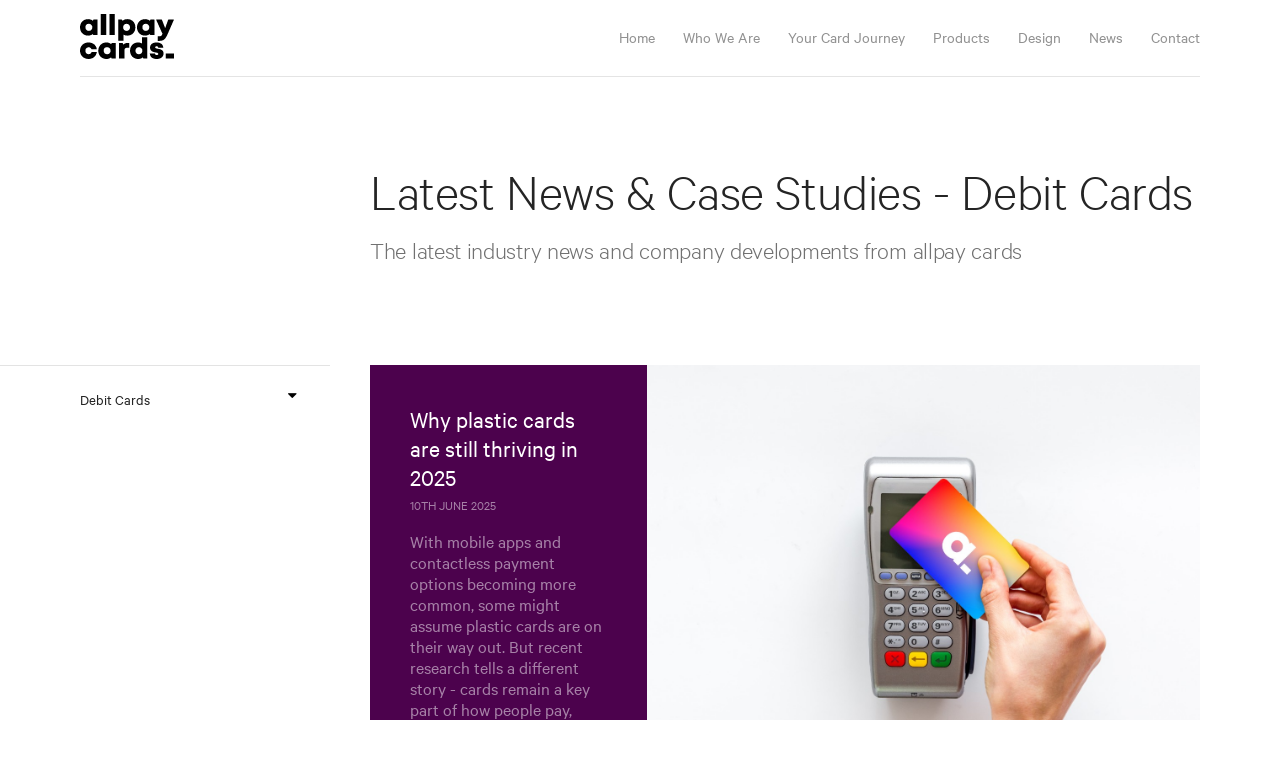

--- FILE ---
content_type: text/html; charset=utf-8
request_url: https://allpay.cards/market-intelligence/debit-cards
body_size: 6241
content:
<!DOCTYPE html><html lang=en><meta http-equiv=content-type content="text/html; charset=utf-8"><meta name=viewport content="width=device-width, initial-scale=1"><title>allpay cards - Card Solutions - Latest News &amp; Case Studies</title><meta name=description content="The latest industry news and company developments from allpay cards"><meta property=og:title content="allpay cards - Card Solutions - Latest News &amp; Case Studies"><meta property=og:type content=website><meta property=og:url content=https://allpay.cards/market-intelligence/><meta property=og:site_name content="allpay cards - Card Solutions"><meta property=og:image content=//allpay.cards/site/templates/images/logo-black.svg><link rel=canonical href=/market-intelligence/><link rel=apple-touch-icon sizes=57x57 href=/icons/apple-icon-57x57.png><link rel=apple-touch-icon sizes=60x60 href=/icons/apple-icon-60x60.png><link rel=apple-touch-icon sizes=72x72 href=/icons/apple-icon-72x72.png><link rel=apple-touch-icon sizes=76x76 href=/icons/apple-icon-76x76.png><link rel=apple-touch-icon sizes=114x114 href=/icons/apple-icon-114x114.png><link rel=apple-touch-icon sizes=120x120 href=/icons/apple-icon-120x120.png><link rel=apple-touch-icon sizes=144x144 href=/icons/apple-icon-144x144.png><link rel=apple-touch-icon sizes=152x152 href=/icons/apple-icon-152x152.png><link rel=apple-touch-icon sizes=180x180 href=/icons/apple-icon-180x180.png><link rel=manifest href=/icons/manifest.json><meta name=msapplication-TileColor content=#ffffff><meta name=msapplication-TileImage content=/ms-icon-144x144.png><meta name=theme-color content=#ffffff><script src=/site/assets/pwpc/pwpc-38d325f460f23424e7e54f8bfb34a24d101a1c3d.js></script><link rel=stylesheet href=/site/assets/pwpc/pwpc-10671641ae52001d1582f68f584dffe749155f50.css><script src=https://use.fontawesome.com/62895c0dbc.js></script><body class=market-intelligence><div id=wrap><header id=header><div id=top_bar><a href=/ id=logo></a><nav><ul class=menu><li class=first><a href=/>Home</a><li><a href=/who-we-are/>Who We Are</a><li><a href=/your-card-journey/>Your Card Journey</a><li><a href=/products/>Products</a><li><a href=/design/>Design</a><li><a href=/market-intelligence/>News</a><li class=" last"><a href=/contact-us/>Contact</a></ul></nav><a href=# class=burger><span></span></a></div></header><div id=mobOverlay></div><main><div class=pagetop><div class=intro><h2 class=pageTitle>Latest News &amp; Case Studies - Debit Cards</h2><p class=summary>The latest industry news and company developments from allpay cards</div></div><div class=blockWrap><div class=block-news><div class=side-intro><ul class=childmenu><li class=parent><a href=# class=expand>Debit Cards <i class="fa fa-caret-down"></i></a><ul><li><a href=/market-intelligence/credit-cards>Credit Cards</a><li>Debit Cards<li><a href=/market-intelligence/industry>Industry</a><li><a href=/market-intelligence/prepaid>Prepaid</a><li><a href=/market-intelligence/payment-collection>Payment collection</a><li><a href=/market-intelligence/eco>Eco</a><li><a href=/market-intelligence/carbon-net-zero>Carbon Net Zero</a><li><a href=/market-intelligence/partner>Partner</a><li><a href=/market-intelligence/>All Categories</a></ul></ul></div><div class=main-group><div class="articles news"><div class=articles--featured><a href=/market-intelligence/why-plastic-cards-are-still-thriving-in-2025/><div class=description><h4>Why plastic cards are still thriving in 2025</h4><p class=created>10th June 2025<p>With mobile apps and contactless payment options becoming more common, some might assume plastic cards are on their way out. But recent research tells a different story - cards remain a key part of how people pay, manage money, and access services.</div><div class=background style="background-image:url('/site/assets/files/2190/allpay_cards_card_on_terminal.jpg');"></div></a></div><div style=clear:both;display:table;></div><div class="articles--item item3"><a href=/market-intelligence/the-allpay-cards-advantage-why-businesses-trust-us-for-plastic-card-manufacturing/><img src=/site/assets/files/2186/luxury-allpaycards-social-media-posts.450x283.jpg><h4>The allpay cards advantage - why businesses trust us for plastic card manufacturing</h4></a><p class=created>10th February 2025<p>Businesses need reliable and high-quality card solutions to stay ahead. Whether for banking, retail, membership, or ID purposes, the right plastic card is more than just a functional tool - it’s a reflection of your brand. That’s where allpay cards comes in. </div><div class="articles--item item4"><a href=/market-intelligence/how-allpay-cards-helped-dt-t-elevate-the-global-payment-experience/><img src=/site/assets/files/2185/dtandd_card_terminal_image_2.450x283.jpg><h4>How allpay cards helped DT&amp;T elevate the global payment experience</h4></a><p class=created>21st January 2025<p>DT&amp;T Corporation is a forward-thinking fintech company dedicated to making global money transfers simple, secure, and affordable. With a mission to foster transparency and fairness in the financial system, DT&amp;T provides individuals and businesses with a trusted platform for moving funds internationally.</div><div class="articles--item item5"><a href=/market-intelligence/revolutionising-travel-payments-how-allpay-cards-helped-currensea-deliver-a-world-first-debit-card-for-hilton-honors-members/><img src=/site/assets/files/2179/hilton_terminal_image_smaller.450x283.png><h4>How allpay cards helped Currensea deliver a world-first debit card for Hilton Honors members</h4></a><p class=created>4th October 2024<p>Currensea, the UK’s best-rated travel debit card, has once again enhanced its offerings by launching a unique debit card for Hilton Honors members.</div><div class="articles--item item6"><a href=/market-intelligence/how-bits-partnered-with-allpay-cards-to-revolutionise-credit-building-with-a-10x-growth-in-card-users/><img src=/site/assets/files/2178/bits_cards_and_terminal.450x283.png><h4>How Bits partnered with allpay cards to revolutionise credit-building with a 10x growth in card users</h4></a><p class=created>26th September 2024<p>Bits is a financial services company committed to helping customers improve their credit scores and eligibility through a credit-building service.</div><div class="articles--item item7"><a href=/market-intelligence/allpay-cards-and-enfuce-join-forces-to-accelerate-fintech-innovation-with-mycard-solution-in-the-uk/><img src=/site/assets/files/2177/enfuce_pr_3.450x283.png><h4>allpay cards and Enfuce Join Forces to Accelerate Fintech Innovation with MyCard Solution in the UK</h4></a><p class=created>23rd September 2024<p>allpay cards is thrilled to announce a new partnership with Enfuce, one of the fastest-growing fintechs in Europe, to support their innovative MyCard solution in the UK. This strategic collaboration allows allpay cards to deliver seamless card manufacture and personalisation services for Enfuce&#039;s UK clients, further strengthening their commitment to offering cutting-edge solutions to the fintech sector.</div><div class="articles--item item8"><a href=/market-intelligence/allpay-limited-achieves-mastercard-sustainability-badge/><img src=/site/assets/files/2176/cards_website_header_-_mastercard_sustainability_1.450x283.png><h4>allpay Limited achieves Mastercard Sustainability Badge</h4></a><p class=created>4th April 2024<p>allpay Limited is proud to announce its attainment of the Mastercard Sustainability Badge, positioning the company at the forefront of environmentally conscious practices.</div><div class="articles--item item9"><a href=/market-intelligence/celebrating-art-innovation-and-recognition-in-finance/><img src=/site/assets/files/2173/art_card_collaboration.450x283.png><h4>Celebrating Art, Innovation, and Recognition in Finance</h4></a><p class=created>8th February 2024<p>In a world where financial institutions often prioritise corporate branding over individual expression, TallyMoney and allpay cards have embarked on a revolutionary collaboration that challenges the conventional norms of card design.</div><div class="articles--item item10"><a href=/market-intelligence/allpay-cards-plays-a-crucial-role-in-overseeing-the-manufacturing-process-for-fire/><img src=/site/assets/files/2170/fire_card_with_terminal.450x283.jpg><h4>allpay cards plays a crucial role in overseeing the manufacturing process for Fire</h4></a><p class=created>2nd January 2024<p>Fire helps businesses access payment services and automate payment processes. With their digital platform and licences, Fire delivers solutions that make payment processing faster, more cost-effective and secure - all with the help of UK card manufacturers, allpay cards.</div><div class="articles--item item11"><a href=/market-intelligence/elevate-your-holiday-retail-strategy-with-custom-gift-cards-from-allpay-cards/><img src=/site/assets/files/2169/allpay_card_xmas_gold_card.450x283.jpg><h4>Elevate Your Holiday Retail Strategy with Custom Gift Cards from allpay cards</h4></a><p class=created>5th December 2023<p>In the bustling world of retail, standing out during the festive season requires strategic and innovative approaches that captivate customers and drive sales.</div><div class="articles--item item12"><a href=/market-intelligence/how-allpay-cards-streamlined-kroos-card-production-and-delivery/><img src=/site/assets/files/2168/kroo_terminal_contactless_payment_image_visa_2.450x283.jpg><h4>How allpay cards Streamlined Kroo&#039;s Card Production and Delivery</h4></a><p class=created>6th November 2023<p>Kroo is a fully licensed digital bank founded in 2016. It secured its full UK banking licence in 2022 and launched its flagship FSCS-protected current account, which is now offering a 4.35% AER/4.26% Gross (variable) interest rate since August 2023.</div><div class="articles--item item13"><a href=/market-intelligence/the-importance-of-physical-cards-for-fintechs-challenger-bank/><img src=/site/assets/files/2151/card_reader_1-min.450x283.jpg><h4>The Importance of Physical Cards for FinTechs &amp; Challenger Banks</h4></a><p class=created>28th March 2023<p>The presence of physical cards for FinTechs and challenger banks is becoming increasingly important for them to differentiate themselves from traditional banks. As physical cards remain a crucial component of the customer experience, it&#039;s essential for businesses and organisations to create bespoke cards that meet their specific needs and requirements.</div></div></div><div class=pagination><p class=arrowLink-small><a href=/market-intelligence/debit-cards/page2 class=more>More Latest News &amp; Case Studies</a></div></div></div><div class=blockWrap><div class="blockWrap bg"><div class="block block-enquiryForm"><div class=side-intro><h3>Talk to Us</h3><p>We want to hear from you.<br>We’ll get back to you within 24 hours.<p><a href=mailto:hello@allpay.cards>hello@allpay.cards</a><p class=social><a href=https://x.com/allpay_cards target=_blank rel="noopener noreferrer"> <i>
&nbsp;
<svg class=custom width=16 height=16 viewBox="0 0 1200 1227" fill=none xmlns=http://www.w3.org/2000/svg>
                <path d="M714.163 519.284L1160.89 0H1055.03L667.137 450.887L357.328 0H0L468.492 681.821L0 1226.37H105.866L515.491 750.218L842.672 1226.37H1200L714.137 519.284H714.163ZM569.165 687.828L521.697 619.934L144.011 79.6944H306.615L611.412 515.685L658.88 583.579L1055.08 1150.3H892.476L569.165 687.854V687.828Z" fill="#4c024d"/>
            </svg></i> </a><a href=https://www.linkedin.com/company/allpay-cards/ target=_blank rel="noopener noreferrer"><i class="fa fa-linkedin"></i></a></div><div class=main-group><div class=formwrap><div class='FormBuilder FormBuilder-enquiry_form FormBuilder-4'><script src=https://www.google.com/recaptcha/api.js async defer></script><script>var _pwfb={config:{"urls":{"root":"\/"},"debug":!1}};if(typeof ProcessWire=="undefined"){var ProcessWire=_pwfb}else{for(var _pwfbkey in _pwfb.config)ProcessWire.config[_pwfbkey]=_pwfb.config[_pwfbkey]}if(typeof config=="undefined"){var config=ProcessWire.config}_pwfb=null</script><form id=FormBuilder_enquiry_form class="FormBuilderFrameworkBasic FormBuilder InputfieldNoFocus InputfieldFormWidths InputfieldForm" name=enquiry_form method=post action=./ data-colspacing=0><div class=formrow><label for=name_1>What is your full name?</label>
<input id=Inputfield_name_1 class=required required name=name_1 maxlength=255></div><div class=formrow><label for=email>What is your email address?</label>
<input id=Inputfield_email class=required name=email required type=email maxlength=255></div><div class=formrow><label for=phone_number>What is your phone number?</label>
<input id=Inputfield_phone_number name=phone_number maxlength=20></div><div class=formrow><label for=company>Which company are you representing?</label>
<input id=Inputfield_company name=company maxlength=255></div><div class=formrow><label for=cards>What cards do you need?</label><div class=checkboxes><ul><li><label> <input type=checkbox name=cards[] id=Inputfield_cards_Banking value=Banking> <span class=pw-no-select>Banking</span> </label><li><label> <input type=checkbox name=cards[] id=Inputfield_cards_Government value=Government> <span class=pw-no-select>Government</span> </label><li><label> <input type=checkbox name=cards[] id=Inputfield_cards_ID value=ID> <span class=pw-no-select>ID</span> </label><li><label> <input type=checkbox name=cards[] id=Inputfield_cards_Store__Retail_or_Gift value="Store, Retail or Gift"> <span class=pw-no-select>Store, Retail or Gift</span> </label></ul></div></div><input type=hidden name=page value="Latest News &amp; Case Studies"><div id=g-recaptcha-69706d32c0b72 class=g-recaptcha data-id=g-recaptcha-69706d32c0b72 data-hl="" data-sitekey="6LcxwVYnAAAAAD-r5T1t5e6lEOFFLCzxIax1TtMe" data-theme=light data-type=image data-size=normal data-index=0></div><button type=submit name=enquiry_form_submit value="Submit Enquiry">Submit Enquiry </button><input type=hidden name=TOKEN1003257084X1768975666 value=C4iUJ1Y/2xMFqQYQmiUhBUZSwtyfFGxc class=_post_token> <input type=hidden name=_submitKey value=7:enquiry_form:0:413580></form><script>FormBuilderD.populate('FormBuilder_enquiry_form',{"name_1":null,"email":"","phone_number":null,"company":null,"cards":[],"page":null,"enquiry_form_submit":"Submit Enquiry"})</script></div></div></div></div></div></div><div class=blockWrap><div class=blockWrap><div class="block block-quote"><div class="main-group no-sidebar"><h3>Helping our customers realise their dreams</h3><p class=block-quote--text>&quot;We have been working closely with allpay cards over the last 6 months. Cath and the team have always been incredibly friendly, supportive, and helpful through this process and are quick to respond to any queries. They have always been there to provide fast assistance and solutions to any issues we have come across in the process. Even though there have been delays at our end on this project they have remained patient and diligent throughout. Their help and support with us creating our new packaging was a big positive. Their knowledge and contacts really helped us to find packaging that was much better (pun intended) than what we had currently and something we are incredibly proud of. They made this process simple and easy for us.&quot;<p class=block-quote--name>Andrew Askey, MuchBetter</div></div></div></div></main><footer><div class=footerCols><div class="footerSection footerInfo"><p><a href=mailto:hello@allpay.cards>hello@allpay.cards</a><p class=social><a href=https://x.com/allpay_cards target=_blank rel="noopener noreferrer"> <i>
&nbsp;
<svg class=custom width=16 height=16 viewBox="0 0 1200 1227" fill=none xmlns=http://www.w3.org/2000/svg>
                <path d="M714.163 519.284L1160.89 0H1055.03L667.137 450.887L357.328 0H0L468.492 681.821L0 1226.37H105.866L515.491 750.218L842.672 1226.37H1200L714.137 519.284H714.163ZM569.165 687.828L521.697 619.934L144.011 79.6944H306.615L611.412 515.685L658.88 583.579L1055.08 1150.3H892.476L569.165 687.854V687.828Z" fill="#4c024d"/>
            </svg></i> </a><a href=https://www.linkedin.com/company/allpay-cards/ target=_blank rel="noopener noreferrer"><i class="fa fa-linkedin"></i></a><address>allpay cards<br>Fortis et Fides<br>Whitestone Business Park<br>Whitestone<br>Hereford<br>HR1 3SE</address></div><ul class=menu><li class=first><a href=/>Home</a><li><a href=/who-we-are/>Who We Are</a><li><a href=/your-card-journey/>Your Card Journey</a><li class=" last"><a href=/terms-and-conditions/>Terms &amp; Conditions</a></ul><ul class=menu><li><a href=/products/>Products</a><ul><li><a href=/products/eco-solutions/>Eco Solutions</a><ul></ul><li><a href=/products/dual-interface-cards/>Dual Interface Cards</a><ul><li><a href=/products/dual-interface-cards/banking-cards/>Banking Cards</a><li><a href=/products/dual-interface-cards/challenger-banks/>Challenger Bank Cards</a><li><a href=/products/dual-interface-cards/prepaid-cards/>Prepaid Cards</a></ul><li><a href=/products/gift-and-membership-cards/>Gift and Membership Cards</a><ul></ul><li><a href=/products/id-cards/>ID Cards</a><ul></ul></ul></ul><ul class=menu><li class=first><a href=/design/>Design</a><li><a href=/market-intelligence/>News</a><li><a href=/contact-us/>Contact</a><li class=" last"><a href=/privacy-and-cookie-policy/>Privacy Policy</a></ul></div><div class=footerFinal><p class=footerFinal--byline><a href=https://www.castus.co.uk>Castus, Web Design Sheffield</a><p class=footerFinal--copyright>Fully compliant with the Payment Card Industry Data Security Standard (PCI DSS) in relation to the audit of our registered company address. By continuing to use this site, you agree to the use of cookies. Registered in England No. 02933191 - UK VAT Reg. No. 459 5179 47 © 2025 allpay Limited</div></footer></div><script src=/site/assets/pwpc/pwpc-f59be9ea7353e2c8e65aac841d268a33300facc8.js></script>

--- FILE ---
content_type: text/html; charset=utf-8
request_url: https://www.google.com/recaptcha/api2/anchor?ar=1&k=6LcxwVYnAAAAAD-r5T1t5e6lEOFFLCzxIax1TtMe&co=aHR0cHM6Ly9hbGxwYXkuY2FyZHM6NDQz&hl=en&type=image&v=PoyoqOPhxBO7pBk68S4YbpHZ&theme=light&size=normal&anchor-ms=20000&execute-ms=30000&cb=tz521nu6wais
body_size: 49360
content:
<!DOCTYPE HTML><html dir="ltr" lang="en"><head><meta http-equiv="Content-Type" content="text/html; charset=UTF-8">
<meta http-equiv="X-UA-Compatible" content="IE=edge">
<title>reCAPTCHA</title>
<style type="text/css">
/* cyrillic-ext */
@font-face {
  font-family: 'Roboto';
  font-style: normal;
  font-weight: 400;
  font-stretch: 100%;
  src: url(//fonts.gstatic.com/s/roboto/v48/KFO7CnqEu92Fr1ME7kSn66aGLdTylUAMa3GUBHMdazTgWw.woff2) format('woff2');
  unicode-range: U+0460-052F, U+1C80-1C8A, U+20B4, U+2DE0-2DFF, U+A640-A69F, U+FE2E-FE2F;
}
/* cyrillic */
@font-face {
  font-family: 'Roboto';
  font-style: normal;
  font-weight: 400;
  font-stretch: 100%;
  src: url(//fonts.gstatic.com/s/roboto/v48/KFO7CnqEu92Fr1ME7kSn66aGLdTylUAMa3iUBHMdazTgWw.woff2) format('woff2');
  unicode-range: U+0301, U+0400-045F, U+0490-0491, U+04B0-04B1, U+2116;
}
/* greek-ext */
@font-face {
  font-family: 'Roboto';
  font-style: normal;
  font-weight: 400;
  font-stretch: 100%;
  src: url(//fonts.gstatic.com/s/roboto/v48/KFO7CnqEu92Fr1ME7kSn66aGLdTylUAMa3CUBHMdazTgWw.woff2) format('woff2');
  unicode-range: U+1F00-1FFF;
}
/* greek */
@font-face {
  font-family: 'Roboto';
  font-style: normal;
  font-weight: 400;
  font-stretch: 100%;
  src: url(//fonts.gstatic.com/s/roboto/v48/KFO7CnqEu92Fr1ME7kSn66aGLdTylUAMa3-UBHMdazTgWw.woff2) format('woff2');
  unicode-range: U+0370-0377, U+037A-037F, U+0384-038A, U+038C, U+038E-03A1, U+03A3-03FF;
}
/* math */
@font-face {
  font-family: 'Roboto';
  font-style: normal;
  font-weight: 400;
  font-stretch: 100%;
  src: url(//fonts.gstatic.com/s/roboto/v48/KFO7CnqEu92Fr1ME7kSn66aGLdTylUAMawCUBHMdazTgWw.woff2) format('woff2');
  unicode-range: U+0302-0303, U+0305, U+0307-0308, U+0310, U+0312, U+0315, U+031A, U+0326-0327, U+032C, U+032F-0330, U+0332-0333, U+0338, U+033A, U+0346, U+034D, U+0391-03A1, U+03A3-03A9, U+03B1-03C9, U+03D1, U+03D5-03D6, U+03F0-03F1, U+03F4-03F5, U+2016-2017, U+2034-2038, U+203C, U+2040, U+2043, U+2047, U+2050, U+2057, U+205F, U+2070-2071, U+2074-208E, U+2090-209C, U+20D0-20DC, U+20E1, U+20E5-20EF, U+2100-2112, U+2114-2115, U+2117-2121, U+2123-214F, U+2190, U+2192, U+2194-21AE, U+21B0-21E5, U+21F1-21F2, U+21F4-2211, U+2213-2214, U+2216-22FF, U+2308-230B, U+2310, U+2319, U+231C-2321, U+2336-237A, U+237C, U+2395, U+239B-23B7, U+23D0, U+23DC-23E1, U+2474-2475, U+25AF, U+25B3, U+25B7, U+25BD, U+25C1, U+25CA, U+25CC, U+25FB, U+266D-266F, U+27C0-27FF, U+2900-2AFF, U+2B0E-2B11, U+2B30-2B4C, U+2BFE, U+3030, U+FF5B, U+FF5D, U+1D400-1D7FF, U+1EE00-1EEFF;
}
/* symbols */
@font-face {
  font-family: 'Roboto';
  font-style: normal;
  font-weight: 400;
  font-stretch: 100%;
  src: url(//fonts.gstatic.com/s/roboto/v48/KFO7CnqEu92Fr1ME7kSn66aGLdTylUAMaxKUBHMdazTgWw.woff2) format('woff2');
  unicode-range: U+0001-000C, U+000E-001F, U+007F-009F, U+20DD-20E0, U+20E2-20E4, U+2150-218F, U+2190, U+2192, U+2194-2199, U+21AF, U+21E6-21F0, U+21F3, U+2218-2219, U+2299, U+22C4-22C6, U+2300-243F, U+2440-244A, U+2460-24FF, U+25A0-27BF, U+2800-28FF, U+2921-2922, U+2981, U+29BF, U+29EB, U+2B00-2BFF, U+4DC0-4DFF, U+FFF9-FFFB, U+10140-1018E, U+10190-1019C, U+101A0, U+101D0-101FD, U+102E0-102FB, U+10E60-10E7E, U+1D2C0-1D2D3, U+1D2E0-1D37F, U+1F000-1F0FF, U+1F100-1F1AD, U+1F1E6-1F1FF, U+1F30D-1F30F, U+1F315, U+1F31C, U+1F31E, U+1F320-1F32C, U+1F336, U+1F378, U+1F37D, U+1F382, U+1F393-1F39F, U+1F3A7-1F3A8, U+1F3AC-1F3AF, U+1F3C2, U+1F3C4-1F3C6, U+1F3CA-1F3CE, U+1F3D4-1F3E0, U+1F3ED, U+1F3F1-1F3F3, U+1F3F5-1F3F7, U+1F408, U+1F415, U+1F41F, U+1F426, U+1F43F, U+1F441-1F442, U+1F444, U+1F446-1F449, U+1F44C-1F44E, U+1F453, U+1F46A, U+1F47D, U+1F4A3, U+1F4B0, U+1F4B3, U+1F4B9, U+1F4BB, U+1F4BF, U+1F4C8-1F4CB, U+1F4D6, U+1F4DA, U+1F4DF, U+1F4E3-1F4E6, U+1F4EA-1F4ED, U+1F4F7, U+1F4F9-1F4FB, U+1F4FD-1F4FE, U+1F503, U+1F507-1F50B, U+1F50D, U+1F512-1F513, U+1F53E-1F54A, U+1F54F-1F5FA, U+1F610, U+1F650-1F67F, U+1F687, U+1F68D, U+1F691, U+1F694, U+1F698, U+1F6AD, U+1F6B2, U+1F6B9-1F6BA, U+1F6BC, U+1F6C6-1F6CF, U+1F6D3-1F6D7, U+1F6E0-1F6EA, U+1F6F0-1F6F3, U+1F6F7-1F6FC, U+1F700-1F7FF, U+1F800-1F80B, U+1F810-1F847, U+1F850-1F859, U+1F860-1F887, U+1F890-1F8AD, U+1F8B0-1F8BB, U+1F8C0-1F8C1, U+1F900-1F90B, U+1F93B, U+1F946, U+1F984, U+1F996, U+1F9E9, U+1FA00-1FA6F, U+1FA70-1FA7C, U+1FA80-1FA89, U+1FA8F-1FAC6, U+1FACE-1FADC, U+1FADF-1FAE9, U+1FAF0-1FAF8, U+1FB00-1FBFF;
}
/* vietnamese */
@font-face {
  font-family: 'Roboto';
  font-style: normal;
  font-weight: 400;
  font-stretch: 100%;
  src: url(//fonts.gstatic.com/s/roboto/v48/KFO7CnqEu92Fr1ME7kSn66aGLdTylUAMa3OUBHMdazTgWw.woff2) format('woff2');
  unicode-range: U+0102-0103, U+0110-0111, U+0128-0129, U+0168-0169, U+01A0-01A1, U+01AF-01B0, U+0300-0301, U+0303-0304, U+0308-0309, U+0323, U+0329, U+1EA0-1EF9, U+20AB;
}
/* latin-ext */
@font-face {
  font-family: 'Roboto';
  font-style: normal;
  font-weight: 400;
  font-stretch: 100%;
  src: url(//fonts.gstatic.com/s/roboto/v48/KFO7CnqEu92Fr1ME7kSn66aGLdTylUAMa3KUBHMdazTgWw.woff2) format('woff2');
  unicode-range: U+0100-02BA, U+02BD-02C5, U+02C7-02CC, U+02CE-02D7, U+02DD-02FF, U+0304, U+0308, U+0329, U+1D00-1DBF, U+1E00-1E9F, U+1EF2-1EFF, U+2020, U+20A0-20AB, U+20AD-20C0, U+2113, U+2C60-2C7F, U+A720-A7FF;
}
/* latin */
@font-face {
  font-family: 'Roboto';
  font-style: normal;
  font-weight: 400;
  font-stretch: 100%;
  src: url(//fonts.gstatic.com/s/roboto/v48/KFO7CnqEu92Fr1ME7kSn66aGLdTylUAMa3yUBHMdazQ.woff2) format('woff2');
  unicode-range: U+0000-00FF, U+0131, U+0152-0153, U+02BB-02BC, U+02C6, U+02DA, U+02DC, U+0304, U+0308, U+0329, U+2000-206F, U+20AC, U+2122, U+2191, U+2193, U+2212, U+2215, U+FEFF, U+FFFD;
}
/* cyrillic-ext */
@font-face {
  font-family: 'Roboto';
  font-style: normal;
  font-weight: 500;
  font-stretch: 100%;
  src: url(//fonts.gstatic.com/s/roboto/v48/KFO7CnqEu92Fr1ME7kSn66aGLdTylUAMa3GUBHMdazTgWw.woff2) format('woff2');
  unicode-range: U+0460-052F, U+1C80-1C8A, U+20B4, U+2DE0-2DFF, U+A640-A69F, U+FE2E-FE2F;
}
/* cyrillic */
@font-face {
  font-family: 'Roboto';
  font-style: normal;
  font-weight: 500;
  font-stretch: 100%;
  src: url(//fonts.gstatic.com/s/roboto/v48/KFO7CnqEu92Fr1ME7kSn66aGLdTylUAMa3iUBHMdazTgWw.woff2) format('woff2');
  unicode-range: U+0301, U+0400-045F, U+0490-0491, U+04B0-04B1, U+2116;
}
/* greek-ext */
@font-face {
  font-family: 'Roboto';
  font-style: normal;
  font-weight: 500;
  font-stretch: 100%;
  src: url(//fonts.gstatic.com/s/roboto/v48/KFO7CnqEu92Fr1ME7kSn66aGLdTylUAMa3CUBHMdazTgWw.woff2) format('woff2');
  unicode-range: U+1F00-1FFF;
}
/* greek */
@font-face {
  font-family: 'Roboto';
  font-style: normal;
  font-weight: 500;
  font-stretch: 100%;
  src: url(//fonts.gstatic.com/s/roboto/v48/KFO7CnqEu92Fr1ME7kSn66aGLdTylUAMa3-UBHMdazTgWw.woff2) format('woff2');
  unicode-range: U+0370-0377, U+037A-037F, U+0384-038A, U+038C, U+038E-03A1, U+03A3-03FF;
}
/* math */
@font-face {
  font-family: 'Roboto';
  font-style: normal;
  font-weight: 500;
  font-stretch: 100%;
  src: url(//fonts.gstatic.com/s/roboto/v48/KFO7CnqEu92Fr1ME7kSn66aGLdTylUAMawCUBHMdazTgWw.woff2) format('woff2');
  unicode-range: U+0302-0303, U+0305, U+0307-0308, U+0310, U+0312, U+0315, U+031A, U+0326-0327, U+032C, U+032F-0330, U+0332-0333, U+0338, U+033A, U+0346, U+034D, U+0391-03A1, U+03A3-03A9, U+03B1-03C9, U+03D1, U+03D5-03D6, U+03F0-03F1, U+03F4-03F5, U+2016-2017, U+2034-2038, U+203C, U+2040, U+2043, U+2047, U+2050, U+2057, U+205F, U+2070-2071, U+2074-208E, U+2090-209C, U+20D0-20DC, U+20E1, U+20E5-20EF, U+2100-2112, U+2114-2115, U+2117-2121, U+2123-214F, U+2190, U+2192, U+2194-21AE, U+21B0-21E5, U+21F1-21F2, U+21F4-2211, U+2213-2214, U+2216-22FF, U+2308-230B, U+2310, U+2319, U+231C-2321, U+2336-237A, U+237C, U+2395, U+239B-23B7, U+23D0, U+23DC-23E1, U+2474-2475, U+25AF, U+25B3, U+25B7, U+25BD, U+25C1, U+25CA, U+25CC, U+25FB, U+266D-266F, U+27C0-27FF, U+2900-2AFF, U+2B0E-2B11, U+2B30-2B4C, U+2BFE, U+3030, U+FF5B, U+FF5D, U+1D400-1D7FF, U+1EE00-1EEFF;
}
/* symbols */
@font-face {
  font-family: 'Roboto';
  font-style: normal;
  font-weight: 500;
  font-stretch: 100%;
  src: url(//fonts.gstatic.com/s/roboto/v48/KFO7CnqEu92Fr1ME7kSn66aGLdTylUAMaxKUBHMdazTgWw.woff2) format('woff2');
  unicode-range: U+0001-000C, U+000E-001F, U+007F-009F, U+20DD-20E0, U+20E2-20E4, U+2150-218F, U+2190, U+2192, U+2194-2199, U+21AF, U+21E6-21F0, U+21F3, U+2218-2219, U+2299, U+22C4-22C6, U+2300-243F, U+2440-244A, U+2460-24FF, U+25A0-27BF, U+2800-28FF, U+2921-2922, U+2981, U+29BF, U+29EB, U+2B00-2BFF, U+4DC0-4DFF, U+FFF9-FFFB, U+10140-1018E, U+10190-1019C, U+101A0, U+101D0-101FD, U+102E0-102FB, U+10E60-10E7E, U+1D2C0-1D2D3, U+1D2E0-1D37F, U+1F000-1F0FF, U+1F100-1F1AD, U+1F1E6-1F1FF, U+1F30D-1F30F, U+1F315, U+1F31C, U+1F31E, U+1F320-1F32C, U+1F336, U+1F378, U+1F37D, U+1F382, U+1F393-1F39F, U+1F3A7-1F3A8, U+1F3AC-1F3AF, U+1F3C2, U+1F3C4-1F3C6, U+1F3CA-1F3CE, U+1F3D4-1F3E0, U+1F3ED, U+1F3F1-1F3F3, U+1F3F5-1F3F7, U+1F408, U+1F415, U+1F41F, U+1F426, U+1F43F, U+1F441-1F442, U+1F444, U+1F446-1F449, U+1F44C-1F44E, U+1F453, U+1F46A, U+1F47D, U+1F4A3, U+1F4B0, U+1F4B3, U+1F4B9, U+1F4BB, U+1F4BF, U+1F4C8-1F4CB, U+1F4D6, U+1F4DA, U+1F4DF, U+1F4E3-1F4E6, U+1F4EA-1F4ED, U+1F4F7, U+1F4F9-1F4FB, U+1F4FD-1F4FE, U+1F503, U+1F507-1F50B, U+1F50D, U+1F512-1F513, U+1F53E-1F54A, U+1F54F-1F5FA, U+1F610, U+1F650-1F67F, U+1F687, U+1F68D, U+1F691, U+1F694, U+1F698, U+1F6AD, U+1F6B2, U+1F6B9-1F6BA, U+1F6BC, U+1F6C6-1F6CF, U+1F6D3-1F6D7, U+1F6E0-1F6EA, U+1F6F0-1F6F3, U+1F6F7-1F6FC, U+1F700-1F7FF, U+1F800-1F80B, U+1F810-1F847, U+1F850-1F859, U+1F860-1F887, U+1F890-1F8AD, U+1F8B0-1F8BB, U+1F8C0-1F8C1, U+1F900-1F90B, U+1F93B, U+1F946, U+1F984, U+1F996, U+1F9E9, U+1FA00-1FA6F, U+1FA70-1FA7C, U+1FA80-1FA89, U+1FA8F-1FAC6, U+1FACE-1FADC, U+1FADF-1FAE9, U+1FAF0-1FAF8, U+1FB00-1FBFF;
}
/* vietnamese */
@font-face {
  font-family: 'Roboto';
  font-style: normal;
  font-weight: 500;
  font-stretch: 100%;
  src: url(//fonts.gstatic.com/s/roboto/v48/KFO7CnqEu92Fr1ME7kSn66aGLdTylUAMa3OUBHMdazTgWw.woff2) format('woff2');
  unicode-range: U+0102-0103, U+0110-0111, U+0128-0129, U+0168-0169, U+01A0-01A1, U+01AF-01B0, U+0300-0301, U+0303-0304, U+0308-0309, U+0323, U+0329, U+1EA0-1EF9, U+20AB;
}
/* latin-ext */
@font-face {
  font-family: 'Roboto';
  font-style: normal;
  font-weight: 500;
  font-stretch: 100%;
  src: url(//fonts.gstatic.com/s/roboto/v48/KFO7CnqEu92Fr1ME7kSn66aGLdTylUAMa3KUBHMdazTgWw.woff2) format('woff2');
  unicode-range: U+0100-02BA, U+02BD-02C5, U+02C7-02CC, U+02CE-02D7, U+02DD-02FF, U+0304, U+0308, U+0329, U+1D00-1DBF, U+1E00-1E9F, U+1EF2-1EFF, U+2020, U+20A0-20AB, U+20AD-20C0, U+2113, U+2C60-2C7F, U+A720-A7FF;
}
/* latin */
@font-face {
  font-family: 'Roboto';
  font-style: normal;
  font-weight: 500;
  font-stretch: 100%;
  src: url(//fonts.gstatic.com/s/roboto/v48/KFO7CnqEu92Fr1ME7kSn66aGLdTylUAMa3yUBHMdazQ.woff2) format('woff2');
  unicode-range: U+0000-00FF, U+0131, U+0152-0153, U+02BB-02BC, U+02C6, U+02DA, U+02DC, U+0304, U+0308, U+0329, U+2000-206F, U+20AC, U+2122, U+2191, U+2193, U+2212, U+2215, U+FEFF, U+FFFD;
}
/* cyrillic-ext */
@font-face {
  font-family: 'Roboto';
  font-style: normal;
  font-weight: 900;
  font-stretch: 100%;
  src: url(//fonts.gstatic.com/s/roboto/v48/KFO7CnqEu92Fr1ME7kSn66aGLdTylUAMa3GUBHMdazTgWw.woff2) format('woff2');
  unicode-range: U+0460-052F, U+1C80-1C8A, U+20B4, U+2DE0-2DFF, U+A640-A69F, U+FE2E-FE2F;
}
/* cyrillic */
@font-face {
  font-family: 'Roboto';
  font-style: normal;
  font-weight: 900;
  font-stretch: 100%;
  src: url(//fonts.gstatic.com/s/roboto/v48/KFO7CnqEu92Fr1ME7kSn66aGLdTylUAMa3iUBHMdazTgWw.woff2) format('woff2');
  unicode-range: U+0301, U+0400-045F, U+0490-0491, U+04B0-04B1, U+2116;
}
/* greek-ext */
@font-face {
  font-family: 'Roboto';
  font-style: normal;
  font-weight: 900;
  font-stretch: 100%;
  src: url(//fonts.gstatic.com/s/roboto/v48/KFO7CnqEu92Fr1ME7kSn66aGLdTylUAMa3CUBHMdazTgWw.woff2) format('woff2');
  unicode-range: U+1F00-1FFF;
}
/* greek */
@font-face {
  font-family: 'Roboto';
  font-style: normal;
  font-weight: 900;
  font-stretch: 100%;
  src: url(//fonts.gstatic.com/s/roboto/v48/KFO7CnqEu92Fr1ME7kSn66aGLdTylUAMa3-UBHMdazTgWw.woff2) format('woff2');
  unicode-range: U+0370-0377, U+037A-037F, U+0384-038A, U+038C, U+038E-03A1, U+03A3-03FF;
}
/* math */
@font-face {
  font-family: 'Roboto';
  font-style: normal;
  font-weight: 900;
  font-stretch: 100%;
  src: url(//fonts.gstatic.com/s/roboto/v48/KFO7CnqEu92Fr1ME7kSn66aGLdTylUAMawCUBHMdazTgWw.woff2) format('woff2');
  unicode-range: U+0302-0303, U+0305, U+0307-0308, U+0310, U+0312, U+0315, U+031A, U+0326-0327, U+032C, U+032F-0330, U+0332-0333, U+0338, U+033A, U+0346, U+034D, U+0391-03A1, U+03A3-03A9, U+03B1-03C9, U+03D1, U+03D5-03D6, U+03F0-03F1, U+03F4-03F5, U+2016-2017, U+2034-2038, U+203C, U+2040, U+2043, U+2047, U+2050, U+2057, U+205F, U+2070-2071, U+2074-208E, U+2090-209C, U+20D0-20DC, U+20E1, U+20E5-20EF, U+2100-2112, U+2114-2115, U+2117-2121, U+2123-214F, U+2190, U+2192, U+2194-21AE, U+21B0-21E5, U+21F1-21F2, U+21F4-2211, U+2213-2214, U+2216-22FF, U+2308-230B, U+2310, U+2319, U+231C-2321, U+2336-237A, U+237C, U+2395, U+239B-23B7, U+23D0, U+23DC-23E1, U+2474-2475, U+25AF, U+25B3, U+25B7, U+25BD, U+25C1, U+25CA, U+25CC, U+25FB, U+266D-266F, U+27C0-27FF, U+2900-2AFF, U+2B0E-2B11, U+2B30-2B4C, U+2BFE, U+3030, U+FF5B, U+FF5D, U+1D400-1D7FF, U+1EE00-1EEFF;
}
/* symbols */
@font-face {
  font-family: 'Roboto';
  font-style: normal;
  font-weight: 900;
  font-stretch: 100%;
  src: url(//fonts.gstatic.com/s/roboto/v48/KFO7CnqEu92Fr1ME7kSn66aGLdTylUAMaxKUBHMdazTgWw.woff2) format('woff2');
  unicode-range: U+0001-000C, U+000E-001F, U+007F-009F, U+20DD-20E0, U+20E2-20E4, U+2150-218F, U+2190, U+2192, U+2194-2199, U+21AF, U+21E6-21F0, U+21F3, U+2218-2219, U+2299, U+22C4-22C6, U+2300-243F, U+2440-244A, U+2460-24FF, U+25A0-27BF, U+2800-28FF, U+2921-2922, U+2981, U+29BF, U+29EB, U+2B00-2BFF, U+4DC0-4DFF, U+FFF9-FFFB, U+10140-1018E, U+10190-1019C, U+101A0, U+101D0-101FD, U+102E0-102FB, U+10E60-10E7E, U+1D2C0-1D2D3, U+1D2E0-1D37F, U+1F000-1F0FF, U+1F100-1F1AD, U+1F1E6-1F1FF, U+1F30D-1F30F, U+1F315, U+1F31C, U+1F31E, U+1F320-1F32C, U+1F336, U+1F378, U+1F37D, U+1F382, U+1F393-1F39F, U+1F3A7-1F3A8, U+1F3AC-1F3AF, U+1F3C2, U+1F3C4-1F3C6, U+1F3CA-1F3CE, U+1F3D4-1F3E0, U+1F3ED, U+1F3F1-1F3F3, U+1F3F5-1F3F7, U+1F408, U+1F415, U+1F41F, U+1F426, U+1F43F, U+1F441-1F442, U+1F444, U+1F446-1F449, U+1F44C-1F44E, U+1F453, U+1F46A, U+1F47D, U+1F4A3, U+1F4B0, U+1F4B3, U+1F4B9, U+1F4BB, U+1F4BF, U+1F4C8-1F4CB, U+1F4D6, U+1F4DA, U+1F4DF, U+1F4E3-1F4E6, U+1F4EA-1F4ED, U+1F4F7, U+1F4F9-1F4FB, U+1F4FD-1F4FE, U+1F503, U+1F507-1F50B, U+1F50D, U+1F512-1F513, U+1F53E-1F54A, U+1F54F-1F5FA, U+1F610, U+1F650-1F67F, U+1F687, U+1F68D, U+1F691, U+1F694, U+1F698, U+1F6AD, U+1F6B2, U+1F6B9-1F6BA, U+1F6BC, U+1F6C6-1F6CF, U+1F6D3-1F6D7, U+1F6E0-1F6EA, U+1F6F0-1F6F3, U+1F6F7-1F6FC, U+1F700-1F7FF, U+1F800-1F80B, U+1F810-1F847, U+1F850-1F859, U+1F860-1F887, U+1F890-1F8AD, U+1F8B0-1F8BB, U+1F8C0-1F8C1, U+1F900-1F90B, U+1F93B, U+1F946, U+1F984, U+1F996, U+1F9E9, U+1FA00-1FA6F, U+1FA70-1FA7C, U+1FA80-1FA89, U+1FA8F-1FAC6, U+1FACE-1FADC, U+1FADF-1FAE9, U+1FAF0-1FAF8, U+1FB00-1FBFF;
}
/* vietnamese */
@font-face {
  font-family: 'Roboto';
  font-style: normal;
  font-weight: 900;
  font-stretch: 100%;
  src: url(//fonts.gstatic.com/s/roboto/v48/KFO7CnqEu92Fr1ME7kSn66aGLdTylUAMa3OUBHMdazTgWw.woff2) format('woff2');
  unicode-range: U+0102-0103, U+0110-0111, U+0128-0129, U+0168-0169, U+01A0-01A1, U+01AF-01B0, U+0300-0301, U+0303-0304, U+0308-0309, U+0323, U+0329, U+1EA0-1EF9, U+20AB;
}
/* latin-ext */
@font-face {
  font-family: 'Roboto';
  font-style: normal;
  font-weight: 900;
  font-stretch: 100%;
  src: url(//fonts.gstatic.com/s/roboto/v48/KFO7CnqEu92Fr1ME7kSn66aGLdTylUAMa3KUBHMdazTgWw.woff2) format('woff2');
  unicode-range: U+0100-02BA, U+02BD-02C5, U+02C7-02CC, U+02CE-02D7, U+02DD-02FF, U+0304, U+0308, U+0329, U+1D00-1DBF, U+1E00-1E9F, U+1EF2-1EFF, U+2020, U+20A0-20AB, U+20AD-20C0, U+2113, U+2C60-2C7F, U+A720-A7FF;
}
/* latin */
@font-face {
  font-family: 'Roboto';
  font-style: normal;
  font-weight: 900;
  font-stretch: 100%;
  src: url(//fonts.gstatic.com/s/roboto/v48/KFO7CnqEu92Fr1ME7kSn66aGLdTylUAMa3yUBHMdazQ.woff2) format('woff2');
  unicode-range: U+0000-00FF, U+0131, U+0152-0153, U+02BB-02BC, U+02C6, U+02DA, U+02DC, U+0304, U+0308, U+0329, U+2000-206F, U+20AC, U+2122, U+2191, U+2193, U+2212, U+2215, U+FEFF, U+FFFD;
}

</style>
<link rel="stylesheet" type="text/css" href="https://www.gstatic.com/recaptcha/releases/PoyoqOPhxBO7pBk68S4YbpHZ/styles__ltr.css">
<script nonce="p53qEEdqZjGXcWizBSPHnQ" type="text/javascript">window['__recaptcha_api'] = 'https://www.google.com/recaptcha/api2/';</script>
<script type="text/javascript" src="https://www.gstatic.com/recaptcha/releases/PoyoqOPhxBO7pBk68S4YbpHZ/recaptcha__en.js" nonce="p53qEEdqZjGXcWizBSPHnQ">
      
    </script></head>
<body><div id="rc-anchor-alert" class="rc-anchor-alert"></div>
<input type="hidden" id="recaptcha-token" value="[base64]">
<script type="text/javascript" nonce="p53qEEdqZjGXcWizBSPHnQ">
      recaptcha.anchor.Main.init("[\x22ainput\x22,[\x22bgdata\x22,\x22\x22,\[base64]/[base64]/[base64]/ZyhXLGgpOnEoW04sMjEsbF0sVywwKSxoKSxmYWxzZSxmYWxzZSl9Y2F0Y2goayl7RygzNTgsVyk/[base64]/[base64]/[base64]/[base64]/[base64]/[base64]/[base64]/bmV3IEJbT10oRFswXSk6dz09Mj9uZXcgQltPXShEWzBdLERbMV0pOnc9PTM/bmV3IEJbT10oRFswXSxEWzFdLERbMl0pOnc9PTQ/[base64]/[base64]/[base64]/[base64]/[base64]\\u003d\x22,\[base64]\\u003d\\u003d\x22,\x22w4hYwpIiw6ErwrDDiAnDnCfDjMOWwrrCpWopwq7DuMOwMG5/woXDhl7ClyfDrE/[base64]/PjzCn8KuXsOLT8KQF8Kwwr/[base64]/ClVLDilXCrsK/eMOcwp1IZMK6w6Q0U8OvI8ODXSrDrMOoHzDCvC/DscKRYxLChi9awpEawoLCu8O4JQzDgsKSw5tww7TCj23DsAjCkcK6Kyk9TcK3TsKawrPDqMK+ZsO0egdTHCs1wqzCsWLCp8OPwqnCu8ObR8K7BwbCrwd3wrfCq8OfwqfDuMKEBTrCk2Mpwp7CksKzw7l4Ri/CgCIXw4ZmwrXDiRx7MMOQQA3Du8KawpZjey9KdcKdwrMbw4/[base64]/w6kkRQ1zwqPDtz/CmMKmTldOGUPCmCTDkw4fYUx4w5rDk3VQXcKMWMK/LxvCk8Ocw4fDiwnDuMO4JlbDisKHwol6w74aYSVcaSnDrMO7MsO2aWl0AMOjw6tswrrDpiLDjnMjwp7CsMOBHsOHHSDClwRaw7Bxwo3DqsKOVG7CiVAoIcO3wpXDnsKAa8Ohw6/Ci3nDiBQ5ecKwYxljU8Koe8KRwpEFw442w43CnMKjw5TChFoZw67Cvg9EZMOowpgIO8K4YE4IeMOkw7XDpcOPw6PCn1LCkMKMwrfDuw/Dhw3DhRHDvcKfDm7CvBHCvwHDlC0/wo1KwqRAwoXDvAE0wp3CuVV/w4zDuDjDkhnDgzfDksKkw64Nw7zDhMKDHDnCoXfDsggANlzDjcO3wprClcOSP8Knw5MXwpbDnQ4xw4DCi1lcW8KPw7HCsMKSLMKswrQIwq7Du8ONf8K/wpLCjD/[base64]/[base64]/Cm8KvSGXCimnCksK1B2PDmsO9RARUJcKww6/[base64]/YsKHw40NPStzwoQTIcOwGsOuw6o/RcKYKS8TwrPCm8Kew75Sw7PDgMKzGU7Cv2XCvGcPB8K1w6crw7TCh3YwVEohNnoOwqgqBn9+D8O/HVc8H3/CsMOuCsKIwrPCj8OEw4rDr1sSA8KJwp/DrElEJsOxw6xfEHLCnQV/Omg0w7HDtMODwofDgG3CqS5EEcK5Vkkiwq7DhnZFw7XDljDCoE1uwrjDqgsvBwLDl0tEwoPCl0DCv8KmwqYicMKywqBIOjjDtxvCvkp3B8OvwokOZ8KqHUlLbyheE0vCrnx4Z8OwV8OXw7JREkxXwqg0wo7Dplt8AMOmScKGRB3DvClBXMOewo/[base64]/DpkfDpMKywppDMcOiR3DCtMKgw6/DiBpZKMOKw5llwrfDuBpXw7jCuMKwwo7DrsKRw4EUw6fCvcOKw4VGHgByIGASRDjCpRtjPmdZdxAww6MRwoRFKcOBw79eZzjCo8OaQsOjwostwp4Ew4HCm8OqfSdec1LDhhJFwrDClyNew63DpcOAZsKIBiLDl8O/[base64]/[base64]/[base64]/[base64]/GQAmOmLDhE1UVDFSAygVRwrDmi3DqT7Cgy/Cr8KDNRzDgwLDrHFHw5TDnwQvwqQxw5rDtUrDrExtcUzComgJwqfDgELDncOobSTDgXBbwo5QHGvCusKQw5x9w5XDuwgEVAk9w5oAWcONQl/CpMK0wqFrSMKnMsKBw7k4wqVIwp9Iw4LClsKjc2TCrQ7CvcK9UsKcw6tMw7HClsKEw53DpCTCo2bDvzsyF8K8wpEKwoA3w69FZcKHd8K8wpXDk8OfYw3CsXXDisOiwqTChkHCssK2wqAfwqVTwo8JwpxSXcO0U2PCjMOMOBN9DcOmw6NIQ3UGw60WwpbDrml/VcOSwoklw595GsOPQMOXwrbDncKjfXDCuiXCvHPDm8O6NMO0wpEEMhjChzLCmcO4wr/[base64]/DsFJFworDtwnCpcOQCCNDUwXDmGfCo38cOSpmw5rCgcOVwpPDp8K2LMONJBAzw75bwoRIw5LDncK9w55PPcO/dFkVaMOzw4oTwqwifCd6w7Q8RsKIwoMOw6HCh8Oxw7RxwpbCscK6fMKSdcKtTcK5wo7DksO4woRgWjw8KH8BQsOHw4vCoMKYwpvDusOqw5VDwpQ2NnUhcDXClXlAw4szQsOywpHCm3TDvMKZW0HChMKhwrPDk8KgNsOUw6nDj8Kxw7PCoQrCrj8twr/DlMKPwqMiw6Etw6/CjMK9w6UaXMKnMsOtTMK/w4XDv0wKWB86w6bDv2gywr3Dr8OBw554b8OZw7dDwpLCr8KQwoIRwpMVPF9/c8KqwrRJw6E6H3XDucKsNjwhw7ULABbClcOHwo5Mf8KDw63Dn2s/wphBw6nCk2/Du2Fkw5vCnR4wGRhuBFdLc8KQwqIqwrMsQMOawp1xw5xeUF7Ch8Oiw4lvw6RWNcOJw6jDmCUvwrnDt3zDgBNsOW8VwroNRMKDP8KXw4RHw5MIM8Kjw5zCtGLDhBHDrcO5w4zCk8OqfiLDp33Cqz5cw7wGw5ptCQwowqrCvcOeIGEnb8OCwrNaHkYLwqR/NDHClnhZV8KAw5Qfw6BDesK/UMKdeCUfw67DhRhZAyYrfMODwro/[base64]/wrdSwromZ1JfB2LCnnTDh8Omw7wISDd/w6nDlgLDt0NaNilaasKswrFkAUwpKMODwrTCn8O/TsO7wqNqFBgMC8OfwqZ2HMKXwqvDl8O8HMKyNyZyw7XDuFvDlcK4ESLCl8KaZncJwrnDjnPDpxrDnlcyw4B1wqYmwrI5wpjCm1nCnnLDi1NZw6cwwrsow6nDiMOIwqXCp8OFQ2fCuMOoVBYsw65Iw4VUwrdQw6claHJ9w6nDvMOPw6/CscKAwoZ5MFMvw5J/QgzCpsOewqvDsMOfwqIiwoxLGW4XOyV4OHlXw40Twp/Ch8K6w5XCvSLDpcOrw6vDsVU+w5Zsw5ktw7bDmirCnMKMwrvCv8Kzw5LDpFJmfsKaTMOGw6x9IsOkwrPDlcOrZcOnbMK7w7nCoSIJwqwPw4XDqsOcdMOvCjrCmcO5wpQSw6vDnsOfwoLDo2A2wq7CiMO6w610wrPCgFB5w5BRD8OQwq/DisKbOTnDtcOFwqVdaMO5VsOWwp/Dv0rDhQsxwo3Cjmt6w6lKMMKFwqRGNMK6dMOjJWl3wpUzFMOlasKFDcK6RsKfR8KtZTRMwo5uwonCg8OIwo7CusODHsO3dsKsVcOHwprDhx45CcOgYcKKN8KNwqQgw5rDk0nChCtPwr1xTk3Dm0R6Xk7Ci8KuwqAYwpAkUMO5L8KLwpXCr8K1Cm/CnsOUZMO1AwteO8OYWQd8G8Oww7cjw5rClRDDt0DDtCtybgIoNMOSwrLCqcK7PwHDssOxYsO7OcObw7/ChU0YRxZywqnCmcO3woFKw4vDgG7CvlXDj1skw7PCrDrDg0fCp2EiwpYkA3MDwozDiD7CssKyw7HCuy/DkcKUDsOzOcK9w40aI0QCw6Yxw6kXYynDl3XCoHrDljrCkC/Cp8K0N8ONw6gpwovDo3nDhcKjwrtewo7DpsO3VH1LLcOUMcKfwpEAwpATw74WalfDkDHDsMOkZi7CmcKiW3NAw5dHSMKRw7Avw49lf0I3w4jDhE/DrDPDpsO+G8OeBVbDthxKYcKrw6XDuMOjwpDChh0sBl7DvEbCvsONw73DqC/CiRPCgMOTRhXDokbCglnDixDDlkDDvsKkwo0edMKRXG/[base64]/[base64]/WcKcw6wjGUnCtHfDohxfwqjDt8Kmwrcfw5p3dSDDs8OAwoPDkgAxwobCsi/[base64]/H8KFw6hXYcO9Rx3Cs1TCu2HCtArCnyHCs3ljfsOTQ8Ogw6UrDDoeMsKRwpjCuWs1cMKVw487AsKrGcORwo9pwp8owrEKw6nDo1DCu8ORTcKgMsOWMw/DtMKTwrpzHk7DhXZow6NWw4zCuFc/w6xoHhoaMUjChzQNOMK2JMKiw4plUMKhw5HCucOcwqIHAhDCq8Ksw63CisK/VsKnGFNuG0UbwoApw5EUw6NywpLCm0HCo8KTwqx2wrl9JsOlOwXCqTBcwq7Dn8OvwpLClwvCjlobLMOpfsKEe8OVacKDCkjCgRMIADQ1JT/Duz1jwqbCt8OCeMK/w7AuZMO7KcKgFsODXk13HztbahLDrmcowo95w7rDhmp3csKdwo3DtMOOPcKYw4xSCWkxNMOQwpLCmhrDmT/CisOwVxdOwqobwqBCX8KJXgzCo8Orw7bCowvCuGF7w4fDiVjDijvDgwhPwqvDksO9wqcGw5IIZMKMBV3CtcKfLsOtwrjDgSw0wr7DiMKkFmk8XcOoO3swb8O+ZC/[base64]/DhT9rHWJ5w4gpwoo7fcKJMiV/MMK8TULCkk4rfcOLwqAHw7nCq8OmNsKLw7bDu8KvwrA4KG/[base64]/[base64]/[base64]/[base64]/w4nCkcOHAlPCqsO7w6bDi3fDg8K4Cl0Kwq5Uw60DdsOuwo5TF1TCmxpWw48tfcOgQ0jCtR3CqhfCgQVCBsKfa8K+bcOKecOCY8ObwpA9I00sIj/Cq8OtbQLDvsKewofDoR3CmMO/wr9+WTPDt27Cu3Rbwo4lYsObaMOcwoROQWckSsO3wplwFMKzdkDDiifDuSs9DjA2e8K6wqNcWMK9wqBRwrdAw5PCk3kvwqhqXjjDr8Ohd8OQBgbDgjNFPEvDtGrCtsOGesO/ChJQZk7DvcOawq3DrhjCojh1wobDpSPCtMK1w6PDtsO+MMO0w4jDj8KoEFEtZMKpwoHDoktEw53Dmm/[base64]/[base64]/cG1Aw7gsw4N9HkXDvTnCs8Kgw6DCkDjCrcOgG8OTAnRDOcKnG8OEwpPDhX7Cj8OSA8KkGQrChsKnwqnDv8KxKjHCj8O/PMK5w6Bbw6zDmcO6wp/Cq8OCYWnCiWfCqcO1wq41wr3Dq8K2AzMQCFZIwrbCukNDLR3Cv1hrwrXDjsK+w6wBAMOQw4N4wrVewps6Zi/CiMKvwoF1c8KAwrssRMODwoppwpTCrAx8I8Kiwo3CksOPw5J6w63DpxTDvnMfFzwScm/Cu8KOw6BCVkM2w7jDvsKWw7XCrEvCu8OgQkMFwqnDgE8uG8KUwpHDhMOcMcOaNMOZworDn2pdJVvDoDTDicKCwpvDuVvCosOPAxzClsOYwo0Gc0HDjlrDj1/CpzDCqT93w7bCl2QGaDkVFcKTVBRHaS3CkcKVcUkJX8OhDcOtwqMOw4ofUcKZTm0owoHCn8KEHTfDhcK/AcKxw4hTwpE+VHhawq7Cki3DvxZUw5gAw405EcKswpIOZnTCvMKncnoKw7TDjsOdw43DosOmworDpHXDn0/[base64]/Cul7DkBkOTVLDrCUFbQ9cLcOxawXDgMOZwpXDicKwwrkXw7Ecw7PDhU/Co39fc8KVNDsEbyfCqsOHDlnDjMOwwqvDvhJRIH3CssK0wqFqU8OVwpohwpshIsOKSx4jFsOtw5B2BVQywrJjMsOHw7YywqdkUMO5cCjDh8O3w6Ifw5DCm8OQI8KawpFlRsKmcl/DgV7ChxjChF1Rw6kGWDppNgfDqFwNMMOpwrx5w4bCtcOwwp7CtXA7AsO7R8OrWVdwJcOBw4Y6woLCnzUUwpICwopjwrrCthlxCTFxO8KnwpzDrxLClcKgwozCqgPCgFHDon03wp/DjgJbwpnCnx0WMsO1HUNzL8KtVcOTNxjDscOKG8OUwq3CicK+KywQw7YJMkpSwrxZw4rDjcOmw4LDiDLDgsKOw7Jwa8OQTmPCrMOmcmVdw6jCmkTCjsOrJsKfdGZxJRvDmsOAw5zDt2jCvhzDu8Opwpo8ecOHwpLCuxPCkwQKw7FGDcK6w5/CgcK3w5nChsOSYhHDt8ORRibClA52JMKNw5d6Bm5QDhIbw7gXw55aNiQcwpXDtsO6TlbCjzwSa8OhbxjDjsK+Z8KfwqQyHz/DmcKyZnrCl8KPKXxTUsOoFMKIGsKVw5nChMKVw4hVWMOnXMOTw55eaEvDkcKPLAHCqSEVwqE8w7ccJkzCj156wogNagbCvCXCgsOYwo4bw6BNJsK/CsKkC8Ota8O9w5bDgMOJw6DCkjgxw6ImF31naAgaWcKLT8KccMK2YsOWLjpaw6UuwrXCmcOYQcOnQcKUwoYAMcOgwpMPw73DkMOaw6dcw4oDwojDpEYPVz3Ck8OxXMKTwr/[base64]/wqXCp8Klaw0nw5DDmRXDmMKOwrjCujvCr1F3ZmVPw7rDhRDDtVlcB8OaRsOcwq8fD8ONw4LCkMKyJcOEMVJlNwReEMKEb8Knwop6NhzCoMO0wqckVyEAwp0/XQ3CqEvDtnB/[base64]/DhGXCkQEiTTjDjMO1wo8wwoVXN8Kaw4vDkMKhwo7DmcOAwpTCicKHIsO5wrPClibDpsKjwroNOsKKKkhowoDDjsOuw7PCplrDgkV+wr/DuRU9w4dcwqDCv8OrMjfCssOuw7B0wqHCp0UJRxTCvmHDncKyw7HCuMKBFMKqwqZLJcOFw6LCo8OZaDXDuH3CnW1ewpXDsgDClMKxHjtjfVjCg8O+Z8K5cCTCvyzCqsONwpUTwqnCjzfDvSxdwr/[base64]/DnkoEw5DDk2/CmMKVfcKRC8OowrkgIsKPKcKLw6siZMO+w5zDvMKMFUQDwqtbE8OQw5FewoxBw6/DmSDDji3Du8KdwprDmcK6wrbClH/[base64]/[base64]/[base64]/[base64]/CtwNcwpDDh8OlbMO3wq7CssOoKyNbw61Hw6VLaMOFKMOzGG8feMO9WHFtw5kVNcK/w6HColMJXcKdQMOJJMK0w7AYwqAWwqTDg8O/w7bCtikTbmrCtcOzw6cow6ZqNgXDiFnDjcO4FwrDh8KpwpLCvMKaw4vDqVQjTWg5w5t6w6/Ci8KrwrJWJcKEwqHCmhgrwoPClnvDpTjDksKjw7ovwrY+PkFewpNDG8K8wp0qRFvCoBDCpm5+w65BwpRGF0nDvULDgsK4wrZdB8OZwprCu8OhVAYNw4BjakAvw5caMsOWw794wphiwpkBb8KsKMKEwr9nUB5JJ3bCsSVpLXLDk8KvA8KiYcOOB8KEWWkVw5g/[base64]/[base64]/w6hhwqIHJsOnw7jDpXvDiidfF8KwLsKiwqjCtsOywpfCiMO6w5nCnsKfdcOsGi4uEcKSB0XDrMOsw50gZjoSI3nDosKGw5/CmRFuw7Jfw4ogZF7CrcOvw5LDgsKzw79dcsKkwrLDn3nDm8O1Ai4hwrHDikk/[base64]/wqbDinTDjFzDtsKDAnVhwrzDncK/wrrDgcKABsK+wr8xayfDmicNwoXDq0ghVMKfEsKoWBrDp8OgBcOkXsKjw5tCw5jCk3TCgMKoVcKUTcOkwoYkAsOqw4xVwoTDp8OmN2MqU8Kuw5YndMO5akTDicOzwrgDc8Oaw6/CujLCkBsEwosiwoVDVcK/L8KvFQXChm1AScO/wqfDt8KbwrDDpsKIw4rCnBvCgnvCqMKAwpnCp8Kew4nCvyDDv8KbNcKfNXzCjMOXw7DDq8KYw4rDnMOowqsaMMKUwolBEC0Cwq9ywqoTL8O5woDDu3rCjMKIw5TCr8KJDnFLw5A4wpXDosOwwqg/N8OjP3zDksKkwrrClMO5w5HCkQHDp1vCicOCw7LCt8O/wqtVwoN4EsOpwocnwrxaasOzwp4qA8OIw4FYN8KFwpFDwrtzwovCklnDlkvCjjbDq8OHJ8OHw7hGwoTDm8OCJcO6GjApA8KdTzBULsOXMMK6FcOrM8O6w4DDskHDtsKgw6LCqhTDuDtsfB/CogsQwqpiw7Qqw57CvCTCt0rDjsKIEcOqwohFwqDDtMOnw7zDoWYZV8K/JsO9w6/CuMO9PgRrIgXConEPwovDjGlJw6XDuUrCuAhaw50uOB/[base64]/DtD0xw7ACwoJCUnDDpCsDw7TDlMORCMO6w49eCSBgOgLDiMKTFmfCv8ORHnB/[base64]/DjzPClMOKGGR1wozCncOCw6chwr3DjMOXwqhaw7LCl8K/BVZbSBoMdcKtwq7DlDgCw5QSQEzCt8OKOcOYOsOaTjdMwrTDiwFwwpXCinfDj8Ogw7JzTMOCwqBfS8KracOVw6MXw4HDgMKldA3CksKRw5DCisOswq7Cp8OfAQA1w70GXn7CqMKVwrbCpsOrwpfCssO3wo7CqDLDhUduwp/Du8KlBlV1bjrDrRZrw5zCvMK/wpjCsF/Dp8Kpw4Nvw77DlcK0woViJcOcwprCjWHDiHLClQdhfEnDtF0TKnUtwoVNLsOedDxaTSHDrcKcwp0ow5QHw53Drz3ClUPDoMKmw6LDrsOpwo0oCMOEVcOqGxJ5EMKhw6jCtSZOElfDksKmUl/CtcORwpYvw57CiCPCjG/[base64]/JcK5wp7Dh8KgwrYzw5x1wqbDp8KPwqbCucOVKsKew4nDjcO8wogpUG7CjsKYw7vCgMOmCm3CqsO/wpvDssOTK1HDhkEHwo98YcKRwrnCgX9cwqEjBcORV1x5H113w5fDgXxzUMOScMOEDlYSaz9zFMOOw4zCgsKfd8OVL3doXHnChCpLLxXCksOAwrzCv2XCr1/Du8OkwqfDrwjDiwXCrMOjN8K2MsKiwovCqMOCHcKOfsKaw73CoCzCp2XChlo6w6DDgsO2ayQBwq3DtjJYw40fw61Gwol8DXEaw7hOw6A0SwZsLxTCn0HDrcO3WzJDwqQcYSnCvn84WcO6JMOrw7bCoD/Cv8K8wqTDm8O9fsOufTvCmHRQw73DnVfDtsOaw4JIwrbDnMK+NgTDkUktwoDDtn1VYjTCscOUwqkfwp7DqgJHf8K7wqBww6jDjsKyw7zCqFouw4XDtMKOwod7wqcDNMOkw7TCocKFMcOUGMKQwr3CusKew5F/w4HDl8Kpw6xud8KYXsOjDcOlw7PCm17Cs8O6BgXDjHPCmlxMwoLCv8KMI8OpwpExwqw1OH4wwpQfB8Kyw5QVNUUCwrMJw6TDp2jCkMKbFE0Qw7fClSh0DcOgwqTDksO0wovCpXLDgMKZXRBnwrXDiUhfE8OzwqJqwozCvsOsw49Jw6VIw4zCgWRMcjXCucOwLidIw7/ChsKMOAZQwrTCtHTCrCocFD7Cu21sFzLDvnDDnQMNBWHCicK/w4HCvTXCjlMiPcKiw4MaA8O5wokMw5/[base64]/w54ZwpTCkMKyVcKkdMK+IhbChMKJQsOHbwxNwpbCoMK6wqXDvcKpw47DhMKlwpowwoHCqcODa8OtN8Kuw6dNwq0xwo8oU3LDlsOONMOewpBLwr5nw4QMdjJaw4kdw45XCcOQHVBBwq7DkMOiw7PDpMK9SCXDoybDui7CgFbCg8KoZcOHbC/CiMOCAcKMwq1MGjDCnkXDrhnDtlBCworDrzw9wpbDssKYwo5awr8sPV3DqcOLwoQiB1czf8K5wr3DusKrDsOwMcKrwrY/[base64]/CqsOYw7XCtg0iXMODJDnDugEOw51xSnAXwpfCrlNOwq7Cm8Khw751bcOhwoPDncKLRcONw4XDmMKEwoXCpWjDqWVGYRfDnMK0GxhBw6XDi8OKwpRlw67CicOGwoDCpBVFcH5Nwrxhwr/Cj00EwpFjw7kQw6XCksOyA8KnL8OFwrjCiMOFw5zCmVl8wqjCgcOrWg4gGsKCKhzDkS7DjwTCrcKIdsKTw4nDhcObbWzDucK/w6s4fMKww53DkgfClsOuLWfDpUnCuSnDj0LCiMOrw7dWw5nCgjXCqFkfwqwsw5lWdcK6RcOCw5RUw7ktwqjDlVPDoDI4w6bDt3rCn1LDlz0EwrXDmcKDw5ECfwLDuRLCgsOAw7s9w5LDt8KqwoDCgF/CnMOKwqHDicOCw50PTDDCpGjCoiINF07DiB4jw58aw63CnVrCsXzCrsK8wqzCuyANw4vCgMOtwp4VHMObwotiCQrDtkcoYsKTw5AJwqLCnMK/[base64]/OcOhw6rDvcKyFcKkA8OVw6c6w5cWwprDulrDvMKUVztFbz3DuzjCoWJwNE1bBCDDvDHDoE7DlcKFWRIgb8KGwrDDlWDDlwfDpMKLwr7CoMOMwphiw7lNK3fDkU/[base64]/CjxPDqwUOPwQMRsOsN8OZw7Aww7pcP8OPw4LDiUsnE0rCucKYwpZEPsOiQXzDqMO1w4HCk8KQwp9mwog5byddLn/[base64]/[base64]/CsF0HYcKVwoMpewjCncOSwpAYMAwcw7vCksKDS8OOw4RHSljClMK4w6MVw6VLQsKgw5jDusOCwpHDp8O9bF/Du30aOl/Dgw9wDToRU8OEw6sDQcKmSMKja8Oow4MgY8OFwroWGMKdbcKnXX0lw6vChcOkbcK/cjkHZsOMS8Oqwo7CnxkYDCphw5R4wqfCkcK5w68JEMOES8Kdw5Zqw5jCjMOqwolOYcOZeMKeW3PCp8Kjw6Eaw7NNDWhkU8KGwqM9w4UowpgQccK0wpYqw65gEcOoB8OPw4cQwqLCgi3CkcKZw7HCsMO3Dj57dcO/SxLCqsKowoIzwr7ChsOPM8K+wpzClsO+wrw7asKNw44EbTnDjXModsK9w6/DgcOFw5I7e0LDpznDucO+WnbDrSNpSMKhMn/DncO0Z8OGA8OXwoRFM8ORw4TCucOcwrnDkysFACLDtAk1w4N3w5YlX8KlwqHCi8Oyw78ww6bCkAsmw6DCosKLwrXCqW4qwqxxwqdMPcKLw7/CuGTCpwfCgcOcYcOOwp/CsMKDCcKiw7HCgcO6w4IMw7t3CXzCrsK8Sj9Bwo7ClcO5wq/DgcKEwrx9w7bDt8OJwqcMw43CjMOKwrnClcOhXjwLVQXDvcK+EcKwZjPDjisLMFXChzhyw7vClCXCgcOCwpwkw74CVUZ+X8K2w5w3RXEFwqTCgBIGw5XDpcO5SCR/woonw5PDpMO4M8O5w6HCi1daw6DDoMOxUXXCpsKAwrPCoBUPPgh/w512LsKNayfCpAzCtcKhMsKmDsOkw6LDpTfCscO0RMK0wo/[base64]/LQTCj2tDVcKnw6zCh2NDAMKAeWslDMK4Ni4kw6fCp8OnISrDg8OXwq/Dm1QJwoDDqsOQw4AUw5TDn8OlO8OMVB0twprDsXjCnm0Cwq7CiDE4wprDpsK4SlcaE8ObFxVvXSvDvcK/U8Kvwp/DpcO5WX08wp9jLsKSeMOfCcOpIcOaFsOUwpzDj8KDLkfCj0gTw4rCqsO9ZsK9w74vw4rDnMOWeSZwZMKQwofCj8OmYzIcaMOowqcowrbDknTCpMOuw7BEf8OQPcOlQsKOw6/CmcOFWzRgw4JswrMYwofCtUfCvMKoHsO4w4fDtCUcwp9SwoBuw49twpvDp2TDjV/Ck1BPw4/CjcOLw5rDl3XCjMORw7XDvXfCvUPCoSrDssOoAHjDrjnCucOLw5XCh8OnNsK7asKwBcOWEcOow6nCtsOXwpDCjE8jNmRZcHdqUsKtCMOFw5bCscOqw4BjwpbDr0gNF8ONUiBiDcO9fHBXw7YXwqcMCMKyX8KoE8KVbcKYEcO/w7RUcDXDtcO/wqwrSsKDwrZGw7/Cu27CvMOdw6zCksKow5DDncOKw5kVwpNlWsOwwpxLcRLDvcOKH8KJwrkDwpXCpELDksK0w4jDvgLCoMKGcTUmw6zDtCogfhdCYylqfmxZw5fDmmpQBMO/Y8K/[base64]/wplCHjHCkX/CsAV5wo01wrZkwoJ/T2DDk8Kcw6MnaDxuTEgwfURnSsOLZEYmwoVNwrHCicOvwpomNG9Yw4U/BC5pwr/[base64]/DhMOtwonDpsK0JWM4aEoYw5UWwqNPw4wUwpgKIBDCum7Ds2DCu2MqCMOwOCMVwrcHwqXCiQrCs8O+woBmbMKJXAfChxnCnMKAeHjCgyXClzYxW8O8QH86ZG3DjsOHw682wq0XdcOvw4bCgl3DpcOyw74Dwp/DqEDDsh8MVjHCgww2SsKaaMKzLcO2L8K3J8O4F2/DssK5YsOGw4fDgcOhFcKHw4IxH1HCtSzDiTbCrsKZw5BTARLCrGzDmQVDwrgHwqptw5dEM20PwoluBcOvw5YAwpp+DALDjcO4w4rCmMONwowBPV/DmxM0RcODRMOzw6UGwpXCr8KfF8KCw5PDt1rDsw7DpmLCoFTDosKuBHnDnzZzI3bCusKtwr3DscKZwoTCmcO6woDDuUQadgZcwq7CqxtrcVg3FnxqccO4wq3Crx8mwrnDoxNowrx3EMKREsOfwq/Co8OkBzjCvMOhB2FHwqfDucOUdxs3w7kgfcOuwpvDnsOpwpkRwopzw6PClMOKKsK1ND8AGcOLw6MSwpDDqcKOdMOlwoHCrFjCucK9YsKYb8KLwqxBwp/[base64]/DnUPCvMO9wrjDiiXDrsKKU8OcaCnDqMKgbcKxFkd4aMK/[base64]/f1UDwppKw4fDqMOiMsKPQcO4Oh3Dk8KufinCnMK0PXQIQcOywo7DnibDkUEgPMKpQkbCl8KWUj4RfsO3w5fDpcO+H394wpjDuRTDhMK9wr3CrsOlw44ZwoPCpD4Ow65IwopEw4Q5MAbCrcKVwrsSwq59XW8Tw7M8HcKZw7nDnw9zIsOBecKwN8K0w4/Dr8OtIcKSI8Ktw6/CqQPCr2/Cs3vDr8KJwonCjMOmYHXDkHVYX8O/w7TCuE9TUQdaWT5qO8O7wpBjcB8ZWE1sw4U7w7cNwrErMMKiw7xqK8OIwpQAwqHDq8OSI1oWEA3Cvwtnw7vCl8KrNHgmwrVsMsOow5rCpVfDnQUxw5QpKsKkE8KyJ3HDuGHDisK4wovDrcKQIUI4fS17w4Qfwrwuw6/[base64]/DpAh+w5bCocKBC8KVFDLDmsK0woM/ccOpw7fClHM9woNDYMOCRMOYwqPDgsO6NMOZwokBMcKYH8O9FzEuw5fDnFbDiQTDqGjCtUPCrX1TJWddb1UvwrTCvsO8wphVb8KTfMKhw6nDmXnCn8KIwqorBsK3IFF7w5wsw4YCF8OTJSw1w4wtEsOtE8O4VAHCs0h/[base64]/[base64]/Ds3Q5BV7CkTnDlMKYXSDDgMO2wr4Mw7Axwop0wqkcRMKXTFZeXMOPwqnCvU8Hw6HDqMK3woZtc8KyC8O6w4cDwoHDngvCk8KGw6vCg8OCwrddw4XDs8K/bgpww5bCgcKTw6YfUcOVFCATw54vQVrDjMOQw6BDXcOCUh9fw7XCjWx/WWVCW8OgwrrDvwZZwqc0IMKWPMOiw47Dm1vCkXPCkcOxS8K2SB3CiMOpwpHChhFRw5Bbw5ZCIMKWwpNjTDnCuxUHVDoRfsOBwobDtnpAVwcKw67CgcOTY8KQw5jCviLDm2fDt8KXwqY2GixVw4Z9N8KFMcOBw6PDkVswTMKLwpNTacO9wq/DvBrDnXDCh3pecMO+w68rwrlawrBddULCqMOARnkjN8OHSTEkwoFUS2fChcK3wpcxWcOJwpIfwr3Dn8K6w6guw7PDrRTCvcO3wqEHw4vDkMOWwrxGwqc9dMKOP8KUOhsIwqTDt8OmwqfDpQvDoUMnw43DszohOMKDXRwfw7pcwroMMk/[base64]/DglwHwpPCjm8XEAkgw6MEdTN6wo/Dl1LCqsKpUsKIKMKPa8OXw7HCisKRasOuw7jCncOTecO0w43DkMKcAxfDtTbDhVfDohpkWFUfwoXDrQPDp8OQw4LCs8K2wqZ5FsKTw6p5ETN/[base64]/DmVvCusOfdsKJIMO/[base64]/BWTCjSnCu8OSwqdcGi/Dp8KfwojCpBpYCsKfwoNDwrEXw4kCw6TCmX8THiPCj1bCsMONa8Ojwq9OwqbDnsKkwqrDm8ObK1dKXGHDgQYtwonCuSwCOMO3OcKMw7fDk8OjwojChMK9wpcHJsOKwrDCosOPAcKdw6JbbsKtw4TDtsOIbMKfTT/CkzHClcONw7JFJ2E2Q8ONw77Dv8OFw69Iw4QJw5ESwppDwrMIw4tfLMK4LXhiwrPDgsOMw5DCu8OBYRtuwqPDjg\\u003d\\u003d\x22],null,[\x22conf\x22,null,\x226LcxwVYnAAAAAD-r5T1t5e6lEOFFLCzxIax1TtMe\x22,0,null,null,null,1,[21,125,63,73,95,87,41,43,42,83,102,105,109,121],[1017145,681],0,null,null,null,null,0,null,0,1,700,1,null,0,\[base64]/76lBhnEnQkZnOKMAhmv8xEZ\x22,0,1,null,null,1,null,0,0,null,null,null,0],\x22https://allpay.cards:443\x22,null,[1,1,1],null,null,null,0,3600,[\x22https://www.google.com/intl/en/policies/privacy/\x22,\x22https://www.google.com/intl/en/policies/terms/\x22],\x22fxEWzqDeyW6TD60b/oyf8YJRRZyCYe5La1tohmfKrcU\\u003d\x22,0,0,null,1,1768979268327,0,0,[220,187,204,115],null,[12,176,49,1],\x22RC-2PpjoFLx8Lga4Q\x22,null,null,null,null,null,\x220dAFcWeA7PxWuIiJnusUpDIpKEdpsf1j1slasb-VB4-JC97hpIAgPiLohDAJZji3EoxTFrshs7-qiyMDA8UhAxDq3usC77Tv0F8w\x22,1769062068516]");
    </script></body></html>

--- FILE ---
content_type: text/css
request_url: https://allpay.cards/site/assets/pwpc/pwpc-10671641ae52001d1582f68f584dffe749155f50.css
body_size: 13260
content:
@charset "UTF-8";html{font-family:sans-serif;line-height:1.15;-ms-text-size-adjust:100%;-webkit-text-size-adjust:100%}body{margin:0}article,aside,footer,header,nav,section{display:block}h1{font-size:2em;margin:.67em 0}figcaption,figure,main{display:block}figure{margin:1em 40px}hr{box-sizing:content-box;height:0;overflow:visible}pre{font-family:monospace,monospace;font-size:1em}a{background-color:transparent;-webkit-text-decoration-skip:objects}a:active,a:hover{outline-width:0}abbr[title]{border-bottom:none;text-decoration:underline;-webkit-text-decoration:underline dotted;text-decoration:underline dotted}b,strong{font-weight:inherit}b,strong{font-weight:bolder}code,kbd,samp{font-family:monospace,monospace;font-size:1em}dfn{font-style:italic}mark{background-color:#ff0;color:#000}small{font-size:80%}sub,sup{font-size:75%;line-height:0;position:relative;vertical-align:baseline}sub{bottom:-.25em}sup{top:-.5em}audio,video{display:inline-block}audio:not([controls]){display:none;height:0}img{border-style:none}svg:not(:root){overflow:hidden}button,input,optgroup,select,textarea{font-family:sans-serif;font-size:100%;line-height:1.15;margin:0}button,input{overflow:visible}button,select{text-transform:none}button,html [type=button],[type=reset],[type=submit]{-webkit-appearance:button}button::-moz-focus-inner,[type=button]::-moz-focus-inner,[type=reset]::-moz-focus-inner,[type=submit]::-moz-focus-inner{border-style:none;padding:0}button:-moz-focusring,[type=button]:-moz-focusring,[type=reset]:-moz-focusring,[type=submit]:-moz-focusring{outline:1px dotted ButtonText}fieldset{border:1px solid #c0c0c0;margin:0 2px;padding:.35em .625em .75em}legend{box-sizing:border-box;color:inherit;display:table;max-width:100%;padding:0;white-space:normal}progress{display:inline-block;vertical-align:baseline}textarea{overflow:auto}[type=checkbox],[type=radio]{box-sizing:border-box;padding:0}[type=number]::-webkit-inner-spin-button,[type=number]::-webkit-outer-spin-button{height:auto}[type=search]{-webkit-appearance:textfield;outline-offset:-2px}[type=search]::-webkit-search-cancel-button,[type=search]::-webkit-search-decoration{-webkit-appearance:none}::-webkit-file-upload-button{-webkit-appearance:button;font:inherit}details,menu{display:block}summary{display:list-item}canvas{display:inline-block}template{display:none}[hidden]{display:none}@font-face{font-family:"CalibreWeb";src:url(../../templates/fonts/CalibreWeb-Regular.otf);src:url(../../templates/fonts/CalibreWeb-Regular.otf?#iefix) format("embedded-opentype"),url(../../templates/fonts/CalibreWeb-Regular.woff2) format("woff2"),url(../../templates/fonts/CalibreWeb-Regular.woff) format("woff");font-weight:normal;font-style:normal}@font-face{font-family:"CalibreWeb";src:url(../../templates/fonts/CalibreWeb-Light.otf);src:url(../../templates/fonts/CalibreWeb-Light.otf?#iefix) format("embedded-opentype"),url(../../templates/fonts/CalibreWeb-Light.woff2) format("woff2"),url(../../templates/fonts/CalibreWeb-Light.woff) format("woff");font-weight:300;font-style:normal}@font-face{font-family:"CalibreWeb";src:url(../../templates/fonts/CalibreWeb-Bold.otf);font-weight:bold;font-style:normal}html{height:100%}body{font-family:CalibreWeb,sans-serif}*{-webkit-font-smoothing:antialiased}.fsreset{font-size:16px!important}a{text-decoration:none;color:#919191}a:hover{text-decoration:none}h1,h2,h3,h4,h5,h6{font-weight:normal;color:#4c024d}p,li,address{font-size:19px;line-height:1.26;color:#717171}blockquote{border-left:3px solid #4c024d;padding-left:27px;margin:47px 0 48px;padding-top:40px}@media all and (max-width:480px){blockquote{margin:20px 0 38px}}blockquote::before{content:"“";font-size:115px;color:#4c024d;position:absolute;margin-top:-73px;margin-left:-2px;font-weight:300}blockquote .quoteText{font-size:25px!important;line-height:1.2;font-weight:100;margin:0!important}blockquote p.quoteName{font-size:18px;font-weight:500;color:#4c024d!important;margin-top:10px}input{-webkit-appearance:none;border-radius:0}.borderHover,footer ul.menu li a,header nav ul li a,header nav ul li a:visited,header nav ul li span.nolink{border-bottom:1px solid transparent;transition:0.4s ease}.borderHover:hover,footer ul.menu li a:hover,header nav ul li a:hover,header nav ul li span.nolink:hover{border-bottom:1px solid}.lightbox{display:none;position:fixed;width:100%;height:100%;top:0;left:0;z-index:200}.lightbox .overlay{opacity:1!important;background:rgba(0,0,0,.5)!important;z-index:100!important}.lightbox iframe{position:relative;z-index:200;min-width:50%;height:auto}.embed-position{display:flex;height:100%;align-items:center;justify-content:center}.embed-size{width:1200px;max-width:100%;margin:0 80px;position:relative}@media all and (max-width:768px){.embed-size{margin:0 40px}}@media all and (max-width:480px){.embed-size{margin:0 20px}}.embed-container{position:relative;padding-bottom:56.25%;height:0;overflow:hidden;max-width:100%}.embed-container iframe,.embed-container object,.embed-container embed{position:absolute;top:0;left:0;width:100%;height:100%}.embed-size .close{float:right;margin-right:-15px;position:absolute;top:13px;right:-15px;z-index:150;color:#fff;font-size:24px;cursor:pointer}@media all and (max-width:480px){.embed-size .close{top:-20px;right:20px}}.embed-size .close::before,.embed-size .close::after{content:"";width:1em;height:2px;background:#fff;display:block;transform:rotate(45deg)}.embed-size .close::after{transform:rotate(-45deg);margin-top:-2px}.arrowLink,.arrowLink-small,.contactThanks ul li,.blockWrap .block-enquiryForm form button,.arrowLink-medium{font-size:30px;font-weight:300;line-height:1.92}.arrowLink a,.arrowLink-small a,.contactThanks ul li a,.blockWrap .block-enquiryForm form button a,.arrowLink-medium a,.arrowLink span,.arrowLink-small span,.contactThanks ul li span,.blockWrap .block-enquiryForm form button span,.arrowLink-medium span{color:#4c024d}.arrowLink a::after,.arrowLink-small a::after,.contactThanks ul li a::after,.blockWrap .block-enquiryForm form button a::after,.arrowLink-medium a::after,.arrowLink span::after,.arrowLink-small span::after,.contactThanks ul li span::after,.blockWrap .block-enquiryForm form button span::after,.arrowLink-medium span::after{content:"";content:"";border:solid currentColor;opacity:.5;border-width:0 .08em .08em 0;display:inline-block;width:.5em;height:.5em;transition:margin 0.4s ease;margin-left:0;transform:rotate(-45deg);-webkit-transform:rotate(-45deg)}.arrowLink a:hover::after,.arrowLink-small a:hover::after,.contactThanks ul li a:hover::after,.blockWrap .block-enquiryForm form button a:hover::after,.arrowLink-medium a:hover::after,.arrowLink span:hover::after,.arrowLink-small span:hover::after,.contactThanks ul li span:hover::after,.blockWrap .block-enquiryForm form button span:hover::after,.arrowLink-medium span:hover::after{margin-left:5px}.arrowLink.left a::after,.left.arrowLink-small a::after,.contactThanks ul li.left a::after,.blockWrap .block-enquiryForm form button.left a::after,.left.arrowLink-medium a::after,.arrowLink.left span::after,.left.arrowLink-small span::after,.contactThanks ul li.left span::after,.blockWrap .block-enquiryForm form button.left span::after,.left.arrowLink-medium span::after{display:none!important}.arrowLink.left a::before,.left.arrowLink-small a::before,.contactThanks ul li.left a::before,.blockWrap .block-enquiryForm form button.left a::before,.left.arrowLink-medium a::before,.arrowLink.left span::before,.left.arrowLink-small span::before,.contactThanks ul li.left span::before,.blockWrap .block-enquiryForm form button.left span::before,.left.arrowLink-medium span::before{content:"";content:"";border:solid currentColor;opacity:.5;border-width:0 .08em .08em 0;display:inline-block;width:.5em;height:.5em;transition:margin 0.4s ease;margin-left:0;transform:rotate(135deg);-webkit-transform:rotate(135deg)}.arrowLink.left a:hover::before,.left.arrowLink-small a:hover::before,.contactThanks ul li.left a:hover::before,.blockWrap .block-enquiryForm form button.left a:hover::before,.left.arrowLink-medium a:hover::before,.arrowLink.left span:hover::before,.left.arrowLink-small span:hover::before,.contactThanks ul li.left span:hover::before,.blockWrap .block-enquiryForm form button.left span:hover::before,.left.arrowLink-medium span:hover::before{margin-left:-5px;margin-right:5px}.arrowLink.next,.next.arrowLink-small,.contactThanks ul li.next,.blockWrap .block-enquiryForm form button.next,.next.arrowLink-medium{float:right;margin-right:40px}.arrowLink.next a,.next.arrowLink-small a,.contactThanks ul li.next a,.blockWrap .block-enquiryForm form button.next a,.next.arrowLink-medium a{text-indent:-5px;position:absolute}.arrowLink.prev a,.prev.arrowLink-small a,.contactThanks ul li.prev a,.blockWrap .block-enquiryForm form button.prev a,.prev.arrowLink-medium a{position:absolute}.button{border:0;background:#4c024d;color:#fff;padding:14px 30px 8px;border-radius:3px;font-size:20px;font-family:CalibreWeb,sans-serif;box-sizing:border-box}.intro{font-size:27px;font-weight:300;line-height:1.11;letter-spacing:-.3px;color:#919191;margin:5px 80px 74px;max-width:940px}.arrowLink-medium{font-size:24px;font-weight:normal}.arrowLink-medium a{color:#000}.arrowLink-small,.contactThanks ul li,.blockWrap .block-enquiryForm form button{font-size:20px;line-height:2.3;font-weight:normal}.overlay{width:100%;height:100%;position:absolute;top:0;left:0;z-index:1;background:rgba(0,0,0,.3)}.indent,.home .homeInner{width:1120px;margin:0 auto;max-width:100%}.banner{display:block;background-position:center;background-size:cover}.topBanner{background-size:cover;background-position:center;float:left;clear:both;width:100%;padding-top:437px;position:relative}@media all and (max-width:768px){.topBanner{padding-top:250px}}.topBanner .childmenu{position:absolute;top:0;left:0;width:25%;min-width:280px}.topBanner--message{background:#4c024d;transition:background 0.4s ease;display:inline-block;padding:33px 79px 32px;float:right;font-size:25px;line-height:1.24;color:#fff}.topBanner--message::after{content:"";content:"";border:solid #fff;opacity:.5;border-width:0 .08em .08em 0;display:inline-block;width:.5em;height:.5em;transition:margin 0.4s ease;margin-left:0;transform:rotate(-45deg);-webkit-transform:rotate(-45deg)}.topBanner--message:hover{background:#5B025C}@media all and (max-width:768px){.topBanner--message{width:100%;padding-left:40px;padding-right:40px;box-sizing:border-box}}@media all and (max-width:480px){.topBanner--message{padding-left:20px;padding-right:20px}}.childmenu{position:relative;background:#fff;margin:0;list-style:none;cursor:pointer;min-height:66px}.childmenu .parent{padding-left:40px}.childmenu .parent a.expand{padding:24px 150px 0 0;display:inline-block;width:100%;color:#242424;box-sizing:border-box}.childmenu .parent i{position:absolute;right:33px;color:#000;top:22px}.childmenu li{color:#4c4c4c;font-size:15px;line-height:1.33}.childmenu ul{display:none;padding:0;opacity:0;list-style:none;margin-top:-15px;padding-bottom:25px;padding-top:30px;transition:opacity 0.4s ease}.childmenu ul a{transition:color 0.4s ease}.childmenu ul a:hover{color:#242424}.childmenu.open ul{opacity:1}.childmenu.open i{transform:rotate(180deg)}@media all and (max-width:1260px){.childmenu{width:calc(50% - 60px);float:left;margin-left:40px;padding-left:80px;margin-left:0;float:none}.childmenu .parent{padding-left:0}}@media all and (max-width:768px){.childmenu{padding-left:40px;margin:0 auto 40px!important}}@media all and (max-width:768px) and (max-width:1260px){.childmenu{width:calc(100% - 80px);float:left;margin-left:40px;margin-left:calc(0% - 40px + 80px);clear:both}}@media all and (max-width:768px) and (max-width:480px){.childmenu{margin:0 20px;width:calc(100% - 40px)}}h4.inlineIcon{font-size:21px;margin-bottom:17px;display:flex}h4.inlineIcon span{display:inline-block;padding-top:16px}h4.inlineIcon i{display:inline-block;width:66px;text-align:center;margin-right:18px}h4.inlineIcon i img{display:inline-block;vertical-align:middle}@media all and (max-width:480px){h4.inlineIcon{display:block}h4.inlineIcon span{display:block;margin-top:10px}}.side-intro-dark h3,.news .articles--featured .description h3,.blockWrap .block-gallery .side-intro h3,.side-intro-dark h4,.news .articles--featured .description h4,.blockWrap .block-gallery .side-intro h4{color:#fff}.side-intro-dark p,.news .articles--featured .description p,.blockWrap .block-gallery .side-intro p,.side-intro-dark li,.news .articles--featured .description li,.blockWrap .block-gallery .side-intro li{color:#a681a7;font-size:18px;line-height:1.22}.side-intro-dark ul,.news .articles--featured .description ul,.blockWrap .block-gallery .side-intro ul{padding-left:0}.side-intro-dark li,.news .articles--featured .description li,.blockWrap .block-gallery .side-intro li{list-style:none;position:relative;padding-left:15px}.side-intro-dark li::before,.news .articles--featured .description li::before,.blockWrap .block-gallery .side-intro li::before{content:"";display:block;width:6px;height:6px;background:#fff;border-radius:100%;position:absolute;top:9px;left:0}h2{font-size:32px;font-weight:300;line-height:1.13;letter-spacing:-.3px;color:#919191}h3{font-size:24px;line-height:1.22}h4{font-size:24px;line-height:1.22;color:#4c024d}.social{display:flex;gap:5px}.social i{border:1px solid rgba(76,2,77,.3);border-radius:100%;font-size:19px;padding:8px;width:19px;text-align:center;color:#4c024d;transition:0.4s ease;display:inline-block;height:19px}.social i svg.custom{position:absolute;left:11px;top:10px}.social i:hover{border-color:#4c024d}div.twitter{width:calc(25% - 50px);float:left;margin-left:40px;box-sizing:border-box;border-left:3px solid #4c024d;padding:5px 20px 15px}div.twitter h3{margin-top:0}div.twitter a{gap:10px;align-items:center;display:inline-flex;padding:9px0;font-size:18px;font-weight:500;border-radius:24px;color:black;font-family:CalibreWeb,sans-serif}div.twitter a u{-webkit-text-decoration-color:transparent;text-decoration-color:transparent;text-underline-offset:1px;transition:all 0.25s ease}div.twitter a:hover u{-webkit-text-decoration-color:black;text-decoration-color:black}div.twitter svg{width:24px;height:24px}.backLink{width:calc(75% - 70px);float:left;margin-left:40px;margin-left:calc(25% - 50px + 80px);border-top:3px solid #d8d8d8;border-bottom:1px solid #d8d8d8;padding:10px 0;margin-top:126px;margin-bottom:100px}.backLink p{float:left}@media all and (max-width:1260px){.backLink{width:calc(100% - 80px);float:left;margin-left:40px;margin-left:calc(0% - 40px + 80px);clear:both}}@media all and (max-width:480px){.backLink{margin:0 20px;width:calc(100% - 40px)}}.MarkupSocialShareButtons{line-height:50px;float:right}.MarkupSocialShareButtons li{list-style:none;display:inline-block;margin-left:10px}.MarkupSocialShareButtons a{color:#4c024d}.TextformatterVideoEmbed{margin-bottom:40px}.icon{display:inline-block;font-size:0;width:50px;height:50px;background-size:cover;background-repeat:no-repeat;background-position:50% 50%}.icon-lg{width:75px;height:75px}.icon-arrow-l{background-image:url('data:image/svg+xml;utf8,<svg xmlns="http://www.w3.org/2000/svg" xmlns:xlink="http://www.w3.org/1999/xlink" width="24" height="24"><path d="M7.672 12H26.99V8H7.642l4.379-4.379L9.192.793 0 9.985l2 2V12h.015l.407.407 6.77 6.77 2.829-2.828L7.67 12z" fill="white" stroke="transparent" stroke-width="0" style="" fill-rule="evenodd"/></svg>')}.icon-arrow-r{background-image:url('data:image/svg+xml;utf8,<svg xmlns="http://www.w3.org/2000/svg" xmlns:xlink="http://www.w3.org/1999/xlink" width="24" height="24"><path d="M7.672 12H26.99V8H7.642l4.379-4.379L9.192.793 0 9.985l2 2V12h.015l.407.407 6.77 6.77 2.829-2.828L7.67 12z" fill="white" stroke="transparent" stroke-width="0" style="" fill-rule="evenodd"/></svg>')}.icon-arrow-l-main{background-image:url('data:image/svg+xml;utf8,<svg xmlns="http://www.w3.org/2000/svg" xmlns:xlink="http://www.w3.org/1999/xlink" width="24" height="24"><path d="M7.672 12H26.99V8H7.642l4.379-4.379L9.192.793 0 9.985l2 2V12h.015l.407.407 6.77 6.77 2.829-2.828L7.67 12z" fill="#919191" stroke="transparent" stroke-width="0" style="" fill-rule="evenodd"/></svg>')}.mfp-bg{top:0;left:0;width:100%;height:100%;z-index:1042;overflow:hidden;position:fixed;background:#0b0b0b;opacity:.8}.mfp-wrap{top:0;left:0;width:100%;height:100%;z-index:1043;position:fixed;outline:none!important;-webkit-backface-visibility:hidden}.mfp-container{text-align:center;position:absolute;width:100%;height:100%;left:0;top:0;padding:0 8px;box-sizing:border-box}.mfp-container:before{content:"";display:inline-block;height:100%;vertical-align:middle}.mfp-align-top .mfp-container:before{display:none}.mfp-content{position:relative;display:inline-block;vertical-align:middle;margin:0 auto;text-align:left;z-index:1045}.mfp-inline-holder .mfp-content,.mfp-ajax-holder .mfp-content{width:100%;cursor:auto}.mfp-ajax-cur{cursor:progress}.mfp-zoom-out-cur,.mfp-zoom-out-cur .mfp-image-holder .mfp-close{cursor:zoom-out}.mfp-zoom{cursor:pointer;cursor:zoom-in}.mfp-auto-cursor .mfp-content{cursor:auto}.mfp-close,.mfp-arrow,.mfp-preloader,.mfp-counter{-webkit-user-select:none;-moz-user-select:none;user-select:none}.mfp-loading.mfp-figure{display:none}.mfp-hide{display:none!important}.mfp-preloader{color:#CCC;position:absolute;top:50%;width:auto;text-align:center;margin-top:-.8em;left:8px;right:8px;z-index:1044}.mfp-preloader a{color:#CCC}.mfp-preloader a:hover{color:#FFF}.mfp-s-ready .mfp-preloader{display:none}.mfp-s-error .mfp-content{display:none}button.mfp-close,button.mfp-arrow{overflow:visible;cursor:pointer;background:transparent;border:0;-webkit-appearance:none;display:block;outline:none;padding:0;z-index:1046;box-shadow:none;touch-action:manipulation}button::-moz-focus-inner{padding:0;border:0}.mfp-close{width:44px;height:44px;line-height:44px;position:absolute;right:0;top:0;text-decoration:none;text-align:center;padding:0 0 18px 10px;color:#FFF;font-style:normal;font-size:28px;font-family:Arial,Baskerville,monospace}.mfp-close:hover,.mfp-close:focus{opacity:1}.mfp-close:active{top:1px}.mfp-close-btn-in .mfp-close{color:#333}.mfp-image-holder .mfp-close,.mfp-iframe-holder .mfp-close{color:#FFF;right:-32px;text-align:right;padding-right:6px;width:100%;top:33px;font-size:36px}.mfp-counter{position:absolute;top:0;right:0;color:#CCC;font-size:12px;line-height:18px;white-space:nowrap}.mfp-arrow{position:absolute;margin:0;top:50%;margin-top:-12px;padding:0;width:90px;height:110px;-webkit-tap-highlight-color:rgba(0,0,0,0)}.mfp-arrow:hover,.mfp-arrow:focus{opacity:1}.mfp-arrow-left{left:0}.mfp-arrow-left:after{border-right:17px solid #FFF;margin-left:31px}.mfp-arrow-left:before{margin-left:25px;border-right:27px solid #3F3F3F}.mfp-arrow-right{right:0}.mfp-arrow-right:after{border-left:17px solid #FFF;margin-left:39px}.mfp-arrow-right:before{border-left:27px solid #3F3F3F}.mfp-iframe-holder{padding-top:40px;padding-bottom:40px}.mfp-iframe-holder .mfp-content{line-height:0;width:100%;max-width:900px}.mfp-iframe-holder .mfp-close{top:-40px}.mfp-iframe-scaler{width:100%;height:0;overflow:hidden;padding-top:56.25%}.mfp-iframe-scaler iframe{position:absolute;display:block;top:0;left:0;width:100%;height:100%;box-shadow:0 0 8px rgba(0,0,0,.6);background:#000}img.mfp-img{width:auto;max-width:100%;height:auto;display:block;line-height:0;box-sizing:border-box;padding:40px 0 40px;margin:0 auto}.mfp-figure{line-height:0}.mfp-figure:after{content:"";position:absolute;left:0;top:40px;bottom:40px;display:block;right:0;width:auto;height:auto;z-index:-1;box-shadow:0 0 8px rgba(0,0,0,.6);background:#444}.mfp-figure small{color:#BDBDBD;display:block;font-size:12px;line-height:14px}.mfp-figure figure{margin:0}.mfp-bottom-bar{margin-top:-36px;position:absolute;top:100%;left:0;width:100%;cursor:auto}.mfp-title{text-align:left;line-height:18px;color:#4c024d;word-wrap:break-word;min-height:18px;padding-right:36px}.mfp-image-holder .mfp-content{max-width:100%}.mfp-gallery .mfp-image-holder .mfp-figure{cursor:pointer}@media screen and (max-width:800px) and (orientation:landscape),screen and (max-height:300px){.mfp-img-mobile .mfp-image-holder{padding-left:0;padding-right:0}.mfp-img-mobile img.mfp-img{padding:0}.mfp-img-mobile .mfp-figure:after{top:0;bottom:0}.mfp-img-mobile .mfp-figure small{display:inline;margin-left:5px}.mfp-img-mobile .mfp-bottom-bar{background:rgba(0,0,0,.6);bottom:0;margin:0;top:auto;padding:3px 5px;position:fixed;box-sizing:border-box}.mfp-img-mobile .mfp-bottom-bar:empty{padding:0}.mfp-img-mobile .mfp-counter{right:5px;top:3px}.mfp-img-mobile .mfp-close{top:0;right:0;width:35px;height:35px;line-height:35px;background:rgba(0,0,0,.6);position:fixed;text-align:center;padding:0}}@media all and (max-width:900px){.mfp-arrow{transform:scale(.75)}.mfp-arrow-left{transform-origin:0}.mfp-arrow-right{transform-origin:100%}.mfp-container{padding-left:6px;padding-right:6px}}header{position:fixed;top:0;left:0;width:100%;box-sizing:border-box;z-index:100;min-height:76px;background:#fff}header #top_bar{max-width:2080px;margin:0 auto}header::after{content:"";clear:both;display:block;background:#e4e4e4;height:1px;margin:76px 80px 0;transition:margin 0.5s ease}@media all and (max-width:768px){header::after{margin-left:40px;margin-right:40px}}@media all and (max-width:480px){header::after{margin-left:20px;margin-right:20px}}header.full::after{margin-left:0;margin-right:0}header #logo{margin-top:14px;margin-left:80px;float:left;width:94px;height:45px;background-image:url(/site/templates/images/logo-black.svg);background-repeat:no-repeat;background-size:contain;position:absolute;z-index:100;transition:all 0.5s ease}@media all and (max-width:768px){header #logo{margin-left:40px}}@media all and (max-width:480px){header #logo{margin-left:20px}}@media all and (max-width:984px){header.menuOpen #logo{background-image:url(/site/templates/images/logo.svg)!important}}header nav{float:right;font-weight:400;margin-right:80px}@media all and (max-width:768px){header nav{margin-right:40px}}header nav ul{margin-top:27px;text-align:right;padding-left:0}header nav ul li{list-style:none;display:inline-block;font-size:16px;margin-left:28px}header nav ul li a,header nav ul li a:visited,header nav ul li span.nolink{color:#919191;padding:8px 0}header nav ul li.hasChildren ul{display:none;position:absolute;left:0;top:93px;text-align:left;margin-top:0;width:100%}header nav ul li.hasChildren ul li{margin-left:0;display:block;white-space:nowrap}header nav ul li.hasChildren ul li a{padding:0}header nav ul li.hasChildren:hover ul{display:block}@media all and (max-width:984px){header nav{display:none;position:fixed;top:0;left:0;width:100%;background:#4c024d}header nav ul{text-align:left;margin:80px;padding-top:20px}}@media all and (max-width:984px) and (max-width:768px){header nav ul{margin-left:40px}}@media all and (max-width:984px){header nav ul li{display:block;margin:0 0 20px}header nav ul li a{color:#fff!important}}@media all and (max-width:984px) and (max-width:480px){header nav ul{margin-left:20px}}@media all and (min-width:985px){header nav{display:block!important}}header .burger{padding:15px 10px;display:block;float:right;position:absolute;top:21px;right:70px}header .burger span{display:block;width:22px;height:3px;background:#4c024d;position:relative}header .burger span::before,header .burger span::after{content:"";width:22px;height:3px;position:absolute;background:inherit;display:block;top:-6px;transition:all 0.5s ease}header .burger span::after{top:6px}@media all and (min-width:985px){header .burger{display:none}}@media all and (max-width:768px){header .burger{right:30px}}@media all and (max-width:480px){header .burger{right:15px}}header.menuOpen .burger span{background:transparent!important}header.menuOpen .burger span::before{background:#fff;transform:rotate(45deg);top:0}header.menuOpen .burger span::after{background:#fff;transform:rotate(-45deg);top:0}.pagetop{margin:0 40px;padding-top:77px}.pagetop::after{clear:both;content:"";display:block}.pagetop .intro{width:calc(75% - 70px);float:left;margin-left:40px;margin-left:calc(25% - 50px + 80px);margin-top:5px;margin-bottom:74px}@media all and (max-width:1260px){.pagetop .intro{width:calc(100% - 80px);float:left;margin-left:40px;margin-left:calc(0% - 40px + 80px);clear:both}}@media all and (max-width:480px){.pagetop .intro{margin:0 20px;width:calc(100% - 40px)}}@media all and (max-width:480px){.pagetop .intro{margin-bottom:53px}}.pagetop .intro p{font-size:25px;margin-top:14px}@media all and (max-width:768px){.pagetop .intro p{font-size:20px}}.pagetop h2.pageTitle{font-size:53px;font-weight:300;letter-spacing:-.4px;color:#242424;margin:0}@media all and (max-width:480px){.pagetop h2.pageTitle{font-size:38px}}@media all and (max-width:768px){.pagetop{margin:0}}footer{background:#f9f5ef;float:left;clear:both;width:100%;padding:53px 40px 35px;box-sizing:border-box;margin-top:69px}@media all and (max-width:768px){footer{padding:53px 0 35px}}@media all and (max-width:480px){footer{padding-top:44px}}footer .footerCols::after{clear:both;content:"";display:block}footer .footerInfo{width:calc(25% - 50px);float:left;margin-left:40px}footer .footerInfo p{margin:0;font-size:23px;font-weight:300;line-height:1.3;letter-spacing:-.2px;color:#4c024d}footer .footerInfo p a{color:inherit}footer .footerInfo address{font-style:normal;margin-top:21px;font-size:18px;font-weight:300;line-height:1.28;color:#5d5d5d}@media all and (max-width:984px){footer .footerInfo{width:calc(50% - 60px);float:left;margin-left:40px;margin-bottom:40px}}@media all and (max-width:768px){footer .footerInfo{width:calc(100% - 80px);float:left;margin-left:40px}}@media all and (max-width:480px){footer .footerInfo{margin-left:20px}}footer ul.menu{width:calc(25% - 50px);float:left;margin-left:40px;display:block;padding:0;list-style:none;vertical-align:top;margin-top:0}footer ul.menu li{font-size:23px;font-weight:300;line-height:1.46;color:#000}footer ul.menu li a{color:#4c024d}footer ul.menu ul{display:block;padding-left:20px;width:100%;list-style:none}footer ul.menu ul li{font-size:18px;font-weight:300;line-height:1.28}footer ul.menu ul li a{color:#5d5d5d}@media all and (max-width:984px){footer ul.menu{width:calc(50% - 60px);float:left;margin-left:40px}footer ul.menu:nth-child(3n){clear:left}}@media all and (max-width:768px){footer ul.menu{width:calc(100% - 80px);float:left;margin-left:40px;margin-bottom:0}}@media all and (max-width:480px){footer ul.menu{margin-left:20px}}footer .footerFinal{clear:both;padding-top:29px;border-top:1px solid #d8d8d8;display:flex;margin:69px 40px 0}footer .footerFinal p{display:inline-block;font-size:12px;color:#767676;margin:0}footer .footerFinal p a{color:inherit}footer .footerFinal p.footerFinal--byline{padding-right:40px;text-align:left}footer .footerFinal p.footerFinal--copyright{flex:1;text-align:right}@media all and (max-width:480px){footer .footerFinal{margin-left:20px;margin-right:20px}}#wrap{max-width:2080px;margin:0 auto;padding-top:80px}#wrap::after{clear:both;content:"";display:block}.fullwidth{width:100%;float:left;clear:both;max-width:100%}.blockWrap{width:100%;float:left;clear:both}.blockWrap.bg{background:#faf5f0}.blockWrap.bg2{background:#4c024d}.blockWrap .block{margin:0 40px;display:flex;flex-direction:row;flex-flow:row}.blockWrap .block::after{clear:both;content:"";display:block}@media all and (max-width:480px){.blockWrap .block{margin:0 20px}}@media all and (max-width:768px){.blockWrap .block{min-height:0!important;margin:0;display:block}}.blockWrap .block .side-intro{padding-right:40px}@media all and (max-width:480px){.blockWrap .block .side-intro{padding-right:0}}.blockWrap .block .side-intro h3{margin-top:0}.blockWrap .block-video{min-height:400px}.blockWrap .block-video--desc{width:calc(25% - 50px);float:left;margin-left:40px;display:flex;flex-flow:row wrap;justify-content:center;align-items:center;padding:40px 0}@media all and (max-width:1260px){.blockWrap .block-video--desc{width:calc(50% - 60px);float:left;margin-left:40px;width:calc(50% - 80px)}}.blockWrap .block-video--background{flex:1;background-position:center;background-size:cover;position:relative;display:block;margin-right:-40px;flex-shrink:0;min-height:400px}@media all and (max-width:768px){.blockWrap .block-video--background{flex:0;display:block;height:400px;margin:0}}.blockWrap .block-video .overlay{opacity:.5;z-index:1;background:linear-gradient(109deg,rgba(0,0,0,0) 0%,rgba(0,0,0,0) 50%,rgb(0,0,0) 100%);filter:progid:DXImageTransform.Microsoft.gradient(startColorstr="#00000000",endColorstr="#000000",GradientType=1)}.blockWrap .block-video .info{position:absolute;color:#fff;bottom:0;right:0;z-index:2}.blockWrap .block-video .info span{font-size:13px;line-height:1.69;letter-spacing:1.7px;text-transform:uppercase}.blockWrap .block-video .info .fa-play{width:100px;min-height:100px;text-align:center;line-height:100px;color:#fff;background:#4c024d;transition:background 0.4s ease;vertical-align:bottom}.blockWrap .block-video .info a{display:flex}.blockWrap .block-video .info a:hover .fa-play{background:#5B025C}.blockWrap .block-video .info p{border-top:1px solid rgba(255,255,255,.2);color:#fff;display:inline-block;min-height:100px;margin:0;padding:14px 11px 14px 19px;box-sizing:border-box;font-size:19px;line-height:1.05;max-width:230px}.blockWrap .block-video .info p span{letter-spacing:1px;font-size:16px}.blockWrap .block-video .info p span{display:block}.blockWrap .block-video--inline{width:100%;display:flex;margin-right:-40px;justify-content:center;align-items:center;flex:1;flex-shrink:1;background:#000}.blockWrap .block-video--inline .embed-wrap{height:100%;width:70%}.blockWrap .block-video--inline .embed-wrap .embed-container{position:relative;padding-bottom:56.25%;height:0;overflow:hidden;max-width:100%}.blockWrap .block-video--inline .embed-wrap iframe{position:absolute;top:0;left:0;width:100%;height:100%}@media all and (max-width:1260px){.blockWrap .block-video--inline .embed-wrap{height:80%;width:100%}}.blockWrap .block-video--direct{width:100%;margin-right:-40px;background:#000;display:flex;justify-content:center;align-items:center}.blockWrap .block-video--direct .direct-video-wrap{height:400px;display:flex;justify-content:center;align-items:center}.blockWrap .block-video--direct .direct-video-wrap video{width:auto;max-width:100%;height:100%}.blockWrap .block-text{padding:84px 0 102px}@media all and (max-width:768px){.blockWrap .block-text{margin:0;padding:14px 0 18px}}.blockWrap .block-text p,.blockWrap .block-text li{font-size:25px;line-height:1.2;font-weight:300;color:#919191}@media all and (max-width:768px){.blockWrap .block-text p,.blockWrap .block-text li{font-size:18px;line-height:1.22}}.blockWrap .block-text-icon .main-group{display:flex}@media all and (max-width:768px){.blockWrap .block-text-icon .main-group{display:block;padding-top:40px}}.blockWrap .block-text-icon div{display:inline-block}.blockWrap .block-text-icon img{float:left;margin-right:50px}.blockWrap .block-text-icon p,.blockWrap .block-text-icon li{font-size:18px;max-width:650px;font-weight:500}.blockWrap .block-image{min-height:400px}.blockWrap .block-image--desc{width:calc(25% - 50px);float:left;margin-left:40px;padding:40px 0;display:flex;flex-flow:row wrap;justify-content:center;align-items:center}@media all and (max-width:1260px){.blockWrap .block-image--desc{width:calc(50% - 60px);float:left;margin-left:40px;width:calc(50% - 80px)}}.blockWrap .block-image--single_image{flex:1;background-position:center;background-size:cover;position:relative;display:block;margin-right:-40px;min-height:402px}@media all and (max-width:768px){.blockWrap .block-image--single_image{flex:0;min-height:400px;margin:0}}.blockWrap .block-gallery{min-height:520px}.blockWrap .block-gallery--desc{width:calc(25% - 50px);float:left;margin-left:40px;display:flex;flex-flow:row wrap;justify-content:center;align-items:center;padding:40px 0}@media all and (max-width:1260px){.blockWrap .block-gallery--desc{width:calc(50% - 60px);float:left;margin-left:40px;width:calc(50% - 80px)}}.blockWrap .block-gallery .slideshow{flex:1;position:relative;margin-right:-40px;flex-shrink:0;min-height:520px}@media all and (max-width:1260px){.blockWrap .block-gallery .slideshow{min-height:400px}}@media all and (max-width:768px){.blockWrap .block-gallery .slideshow{margin-right:0}}.blockWrap .block-gallery .slideshow--image{position:absolute;width:100%;height:100%;background-position:center;background-size:cover}.blockWrap .block-gallery .slideshow .control{position:absolute;width:50%;height:100%;top:0;left:0;z-index:2;cursor:url(/site/templates/images/cursor-l.svg) 2 2;cursor:url("https://allpay.cards/site/templates/images/cursor-l.cur"),url(/site/templates/images/cursor-l.cur),col-resize;cursor:url("https://allpay.cards/site/templates/images/cursor-l.cur"),col-resize\9;*cursor:url("https://allpay.cards/site/templates/images/cursor-l.cur"),col-resize;_cursor:url("https://allpay.cards/site/templates/images/cursor-l.cur"),col-resize}.blockWrap .block-gallery .slideshow .next{left:auto;right:0;cursor:url(/site/templates/images/cursor-r.svg) 2 2;cursor:url("https://allpay.cards/site/templates/images/cursor-r.cur"),url(/site/templates/images/cursor-r.cur),col-resize;cursor:url("https://allpay.cards/site/templates/images/cursor-r.cur"),col-resize\9;*cursor:url("https://allpay.cards/site/templates/images/cursor-r.cur"),col-resize;_cursor:url("https://allpay.cards/site/templates/images/cursor-r.cur"),col-resize}.blockWrap .block-gallery .slideshow .pager{bottom:25px;list-style:none;padding-left:0;text-align:center;width:100%;margin:0;position:absolute;z-index:4;cursor:pointer}.blockWrap .block-gallery .slideshow .pager li{display:inline-block;width:10px;height:10px;border-radius:100%;background:#fff;vertical-align:middle;margin:0 5px}.blockWrap .block-gallery .slideshow .pager li.active{width:14px;height:14px;background:#4c024d;border-color:#4c024d;margin:0 3px}.blockWrap .block-map{min-height:400px}@media all and (max-width:768px){.blockWrap .block-map{display:block}}.blockWrap .block-map .side-intro{align-items:center;display:flex}@media all and (max-width:1260px){.blockWrap .block-map .side-intro{width:calc(50% - 60px);float:left;margin-left:40px}}@media all and (max-width:768px){.blockWrap .block-map .side-intro{width:calc(100% - 80px);float:left;margin-left:40px;padding:40px 0;width:100%}}@media all and (max-width:480px){.blockWrap .block-map .side-intro{padding-left:20px;max-width:100%;margin-left:0;box-sizing:border-box}}.blockWrap .block-map h3{color:#fff}.blockWrap .block-map address{color:rgba(255,255,255,.5);font-style:normal}.blockWrap .block-map div#map{flex:1;margin-right:-40px;min-height:400px}@media all and (max-width:768px){.blockWrap .block-map div#map{display:block;min-height:336px;width:100%}}.blockWrap .block-enquiryForm{padding-top:85px;padding-bottom:80px;position:relative;background-color:#faf5f0}@media all and (max-width:1260px){.blockWrap .block-enquiryForm{display:block}}@media all and (max-width:480px){.blockWrap .block-enquiryForm{padding-bottom:40px}}.blockWrap .block-enquiryForm h3{font-size:53px;font-weight:300;line-height:1;color:#4c024d;margin:84px 0 6px}@media all and (max-width:480px){.blockWrap .block-enquiryForm h3{font-size:38px}}.blockWrap .block-enquiryForm .contactThanks h3{margin-top:0}.blockWrap .block-enquiryForm p{margin:0 0 16px}.blockWrap .block-enquiryForm p.error{font-weight:bold;color:#4c024d}.blockWrap .block-enquiryForm .main-group{width:calc(75% - 70px);float:left;margin-left:40px}@media all and (max-width:1260px){.blockWrap .block-enquiryForm .main-group{width:calc(100% - 80px);float:left;margin-left:40px;margin-left:calc(0% - 40px + 80px);clear:both}}@media all and (max-width:480px){.blockWrap .block-enquiryForm .main-group{margin:0 20px;width:calc(100% - 40px)}}.blockWrap .block-enquiryForm .main-group .formwrap{margin-left:-40px;margin-right:-40px;width:calc(100% + 80px);max-width:100%}.blockWrap .block-enquiryForm .main-group .formwrap::after{clear:both;content:"";display:block}@media all and (max-width:1260px){.blockWrap .block-enquiryForm .main-group .formwrap{margin:40px 0 0}}.blockWrap .block-enquiryForm form{width:100%;max-width:852px}.blockWrap .block-enquiryForm form .formrow{margin:0 0 15px}.blockWrap .block-enquiryForm form .formrow label{display:inline-block;width:272px;margin-right:5px;font-size:19px;font-weight:300;line-height:50px;letter-spacing:-.2px;color:#919191;white-space:nowrap;vertical-align:top;padding-top:4px;max-width:100%}.blockWrap .block-enquiryForm form .formrow label.focus{color:#4c024d}.blockWrap .block-enquiryForm form .formrow input,.blockWrap .block-enquiryForm form .formrow textarea{border:1px solid rgba(0,0,0,.16);background:transparent;transition:0.2s ease;width:427px;box-sizing:border-box;font-family:CalibreWeb,sans-serif;font-weight:100;font-size:22px;line-height:1.36;letter-spacing:-.2px;max-width:100%;padding-top:5px!important}.blockWrap .block-enquiryForm form .formrow input:active,.blockWrap .block-enquiryForm form .formrow input:focus,.blockWrap .block-enquiryForm form .formrow textarea:active,.blockWrap .block-enquiryForm form .formrow textarea:focus{outline:0;border-color:#4c024d;background:#4c024d;color:#fff}.blockWrap .block-enquiryForm form .formrow input{height:50px;padding:0 10px}.blockWrap .block-enquiryForm form .formrow textarea{padding:10px}.blockWrap .block-enquiryForm form .formrow .checkboxes{width:100%;max-width:570px;display:inline-block}@media all and (max-width:984px){.blockWrap .block-enquiryForm form .formrow .checkboxes{display:block}}.blockWrap .block-enquiryForm form .formrow .checkboxes label{font-weight:500}.blockWrap .block-enquiryForm form .formrow .checkboxes ul{width:100%;display:flex;flex-direction:row;padding-left:0;border:1px solid rgba(0,0,0,.16);border-left:0;margin:0}@media all and (max-width:768px){.blockWrap .block-enquiryForm form .formrow .checkboxes ul{display:block;max-width:150px}}.blockWrap .block-enquiryForm form .formrow .checkboxes li{list-style:none;flex-grow:1;flex-basis:0%;transition:background 0.4s ease}@media all and (max-width:768px){.blockWrap .block-enquiryForm form .formrow .checkboxes li{display:block;border-bottom:1px solid rgba(0,0,0,.16)}.blockWrap .block-enquiryForm form .formrow .checkboxes li:last-child{border-bottom:0}}.blockWrap .block-enquiryForm form .formrow .checkboxes li:hover{background:rgba(76,2,77,.1)}.blockWrap .block-enquiryForm form .formrow .checkboxes li.checked{background:#4c024d}.blockWrap .block-enquiryForm form .formrow .checkboxes li.checked label{color:#fff}.blockWrap .block-enquiryForm form .formrow .checkboxes label{width:100%;height:100%;border-left:1px solid rgba(0,0,0,.16);text-align:center;white-space:normal;padding:6px 18px 6px;box-sizing:border-box;font-size:19px;line-height:1.05;letter-spacing:-.2px;display:table;color:#4c024d;cursor:pointer;min-height:52px}.blockWrap .block-enquiryForm form .formrow .checkboxes label span{display:table-cell;vertical-align:middle}.blockWrap .block-enquiryForm form .formrow .checkboxes input{display:none}.blockWrap .block-enquiryForm form button{font-family:CalibreWeb,sans-serif;border:0;background:0;float:right;color:#4c024d;cursor:pointer;position:relative;margin-right:10px}.blockWrap .block-enquiryForm form button:after{content:"";border:solid currentColor;opacity:.5;border-width:0 .08em .08em 0;display:inline-block;width:.5em;height:.5em;transition:margin 0.4s ease;margin-left:0;transform:rotate(-45deg);-webkit-transform:rotate(-45deg);position:absolute;right:-10px;transition:right 0.4s ease;top:40%}.blockWrap .block-enquiryForm form button:hover:after{right:-15px}@media all and (max-width:984px){.blockWrap .block-enquiryForm form button{float:none}}.blockWrap .block-quote{padding:67px 0 85px}.blockWrap .block-quote h3{color:#4c024d;margin-bottom:0}.blockWrap .block-quote--text{font-size:25px;font-weight:100;line-height:1.2;color:#919191;margin-top:16px}.blockWrap .block-quote--name{color:#4c024d;font-size:20px;line-height:1.15}.blockWrap .block-news{margin:0 40px}.blockWrap .block-news::after{clear:both;content:"";display:block}@media all and (max-width:768px){.blockWrap .block-news{margin:0}}.blockWrap .block-news .newsList--intro{width:calc(75% - 70px);float:left;margin-left:40px;margin-left:calc(25% - 50px + 80px)}@media all and (max-width:1260px){.blockWrap .block-news .newsList--intro{width:calc(100% - 80px);float:left;margin-left:40px;margin-left:calc(0% - 40px + 80px);clear:both}}@media all and (max-width:480px){.blockWrap .block-news .newsList--intro{margin:0 20px;width:calc(100% - 40px)}}.blockWrap .block-news .newsList--intro h3{font-size:38px;font-weight:100;margin:102px 0 0;color:#4c024d}.blockWrap .block-news .newsList--intro p{font-size:25px;color:#919191;line-height:30px;font-weight:100;margin:0 0 44px}.blockWrap .block-news .main-group{width:calc(75% - 70px);float:left;margin-left:40px}@media all and (max-width:1260px){.blockWrap .block-news .main-group{width:calc(100% - 80px);float:left;margin-left:40px;margin-left:calc(0% - 40px + 80px);clear:both}}@media all and (max-width:480px){.blockWrap .block-news .main-group{margin:0 20px;width:calc(100% - 40px)}}.blockWrap .block-news .main-group .articles{margin-left:-40px;margin-right:-40px;width:calc(100% + 80px);display:flex;flex-flow:row wrap}.blockWrap .block-news .main-group .articles::after{clear:both;content:"";display:block}@media all and (max-width:480px){.blockWrap .block-news .main-group .articles{margin:0;display:block;width:auto}}.blockWrap .block-news .main-group .articles .articles--item{width:calc(33.3333333333% - 53.3333333333px);float:left;margin-left:40px;margin-bottom:40px}@media all and (max-width:480px){.blockWrap .block-news .main-group .articles .articles--item{margin-left:0!important;width:100%!important;margin-top:20px;margin-bottom:0}}.blockWrap .block-news .main-group .articles .articles--item img{margin-bottom:13px}.blockWrap .block-news .main-group .articles .articles--item h4{line-height:1.31;display:inline;border-bottom:1px solid transparent;transition:all 0.4s ease}.blockWrap .block-news .main-group .articles .articles--item a:hover h4{border-color:currentColor}.blockWrap .block-news .main-group .articles .articles--item.item1{width:calc(66.6666666667% - 66.6666666667px);float:left;margin-left:40px;background-size:cover;position:relative;min-height:495px}.blockWrap .block-news .main-group .articles .articles--item.item1:hover h4{border-bottom:1px solid #fff}.blockWrap .block-news .main-group .articles .articles--item.item1 .overlay{background:rgba(52,52,52,.3);position:absolute;top:0;left:0;width:100%;height:100%}.blockWrap .block-news .main-group .articles .articles--item.item1 .overlay div{width:45%;padding:22px 30px;position:absolute;bottom:0;left:0}.blockWrap .block-news .main-group .articles .articles--item.item1 .overlay h4,.blockWrap .block-news .main-group .articles .articles--item.item1 .overlay p{color:#fff;margin:0}@media all and (max-width:984px){.blockWrap .block-news .main-group .articles .articles--item.item1{min-height:306px}}@media all and (max-width:984px) and (max-width:1260px){.blockWrap .block-news .main-group .articles .articles--item.item1{width:calc(100% - 80px);float:left;margin-left:40px;margin-left:calc(0% - 40px + 80px);clear:both}}@media all and (max-width:984px) and (max-width:480px){.blockWrap .block-news .main-group .articles .articles--item.item1{margin:0 20px;width:calc(100% - 40px)}}@media all and (max-width:480px){.blockWrap .block-news .main-group .articles .articles--item.item1{margin:40px 0 0}}.blockWrap .block-news .main-group .articles .articles--item.item3{clear:left}.blockWrap .block-news .main-group .articles .articles--item img{width:100%;height:auto}.blockWrap .block-news .main-group .articles .articles--item p{margin:0 0 20px 0}@media all and (max-width:984px){.blockWrap .block-news .main-group .articles .articles--item{width:calc(50% - 60px);float:left;margin-left:40px}}@media all and (max-width:768px){.blockWrap .block-news .main-group .articles .articles--item{width:calc(100% - 80px);float:left;margin-left:40px}}.blockWrap .block-news .created{font-size:13px!important;line-height:2.31;text-transform:uppercase;margin:6px 0 0}.blockWrap .block-fullicons{margin:0}.blockWrap .block-fullicons .icons{padding:0 40px 60px}.blockWrap .block-fullicons .icons h3{margin:0 40px 0;color:#222;border-bottom:1px solid rgba(0,0,0,.15);font-size:20px;padding-bottom:24px}@media all and (max-width:480px){.blockWrap .block-fullicons .icons h3{margin-left:20px;margin-right:20px;margin-bottom:20px}}.blockWrap .block-fullicons .icons p,.blockWrap .block-fullicons .icons li{color:#919191}.blockWrap .block-fullicons .icons--item{width:calc(20% - 48px);float:left;margin-left:40px}@media all and (max-width:1260px){.blockWrap .block-fullicons .icons--item{width:calc(50% - 60px);float:left;margin-left:40px}.blockWrap .block-fullicons .icons--item:nth-child(2n){clear:left}}@media all and (max-width:768px){.blockWrap .block-fullicons .icons--item{width:calc(100% - 80px);float:left;margin-left:40px;clear:both}}@media all and (max-width:480px){.blockWrap .block-fullicons .icons--item{width:calc(100% - 40px);margin-left:20px}}@media all and (max-width:768px){.blockWrap .block-fullicons .icons{padding-left:0;padding-right:0;padding-bottom:38px}}@media all and (max-width:768px){.blockWrap .block-fullicons{padding-bottom:38px}}.blockWrap .border{border-top:1px solid rgba(145,145,145,.2)}.blockWrap-video{background:#faf5f0}@media all and (max-width:768px){.block .block-video--desc,.block .block-gallery--desc,.block .block-image--desc{width:calc(100% - 80px);float:left;margin-left:40px;display:block;float:none}}@media all and (max-width:480px){.block .block-video--desc,.block .block-gallery--desc,.block .block-image--desc{padding-top:38px;padding-bottom:18px;margin-left:20px;width:calc(100% - 40px)}.block .block-video--desc ul,.block .block-gallery--desc ul,.block .block-image--desc ul{margin-left:20px}}.home{height:100%;width:100%}.home #wrap,.home main,.home .pageWrap{height:100%;padding-top:0}.home main{margin:0}.home header{position:absolute;margin:0;width:100%;border:0;box-sizing:border-box;background:transparent;transition:background 0.5s ease}.home header nav ul li a,.home header nav ul li a:visited,.home header nav ul li span.nolink{color:#fff}.home header .burger span{background:#fff;transition:background 0.5s ease}.home header::after{opacity:0}.home header.full{background:#fff;position:fixed;animation:fadein 0.5s ease alternate}.home header.full #logo{background-image:url(/site/templates/images/logo-black.svg)}.home header.full::after{opacity:1}.home header.full nav ul li a{color:#000}.home header.full .burger span{background:#4c024d}@keyframes fadein{from{opacity:0}to{opacity:1}}.home header #logo{background-image:url(/site/templates/images/logo.svg)}.home h3{color:#292626}.home p{margin:0 0 37px;position:relative}.home .hero{height:100%;width:100%;position:relative;overflow:hidden;background:#000}.home .hero--text{position:absolute;left:0;z-index:3;font-size:45px;bottom:215px;letter-spacing:-.4px;color:#fff;font-weight:300;width:560px;margin-left:80px;opacity:0;margin-bottom:-15px;transition:0.75s all ease}.home .hero--text.loaded{opacity:1;margin-bottom:0}.home .hero--text span{line-height:51px}.home .hero--text--link{color:#fff;line-height:36px;padding-top:7px;position:relative}@media all and (max-width:480px){.home .hero--text--link{line-height:inherit}}.home .hero--text--link.active{color:#4c024d}.home .hero--text--link.active:after{content:"";position:absolute;background:rgba(255,255,255,.5);left:0;bottom:0;width:100%;height:78%;z-index:-1}.home .hero--shadow{position:absolute;right:0;top:0;z-index:2}.home .hero--shadow-br{width:100%;height:100%;opacity:.4;background:rgba(0,0,0,0);background:-webkit-gradient(left top,right bottom,color-stop(0%,rgba(0,0,0,0)),color-stop(50%,rgba(0,0,0,0)),color-stop(100%,rgb(0,0,0)));background:linear-gradient(130deg,rgba(0,0,0,0) 0%,rgba(0,0,0,0) 50%,rgb(0,0,0) 100%);filter:progid:DXImageTransform.Microsoft.gradient(startColorstr="#000000",endColorstr="#000000",GradientType=1)}@media all and (max-width:1300px){.home .hero--shadow-br{width:100%}}.home .hero--shadow-top{width:100%;height:191px;opacity:.2;background-image:linear-gradient(to top,rgba(0,0,0,0),rgb(0,0,0))}.home .hero--links{position:absolute;z-index:3;bottom:0;right:0;width:415px;opacity:0;animation:all 0.5s ease;margin-bottom:-15px;transition:0.75s all ease}.home .hero--links.loaded{opacity:1;margin-bottom:0}.home .hero--links li{list-style:none;display:table;height:122px;width:100%}.home .hero--links *{color:#fff}.home .hero--links a{border-top:1px solid rgba(255,255,255,.2);height:100%;display:table-cell;vertical-align:middle;background:url(/site/templates/images/arrow-r.svg) no-repeat 375px 43px;padding-right:62px;transition:all 0.4s ease;background-color:transparent;padding-bottom:10px}.home .hero--links a:hover{padding-left:20px;background-color:rgba(255,255,255,.1)}.home .hero--links span{display:block;letter-spacing:-.2px}.home .hero--links--link-title{font-size:24px}.home .hero--links--link-text{font-size:18px}.home .hero--image{height:100%;width:100%;background-size:cover;background-position:center;position:absolute;top:0;transform:scale(1.2,1.2) translate(5%,0%);opacity:0;transition:opacity 0.5s ease;z-index:1}.home .hero--image.active{opacity:1}.home .hero--image.panning{animation:panning 20s linear;animation-fill-mode:forwards}.home .hero--image.paused{animation-play-state:paused}.home .hero .scroll-down{z-index:3;color:#fff;line-height:50px;position:absolute;bottom:0;left:0;margin:0 0 53px 80px;font-size:17px;letter-spacing:-.2px;opacity:0;display:none;animation:pulsing 1.75s ease infinite}.home .hero .scroll-down.loaded{display:block}@media all and (max-width:1100px){.home .hero{height:auto}.home .hero--text{position:relative;bottom:auto;padding-top:120px;padding-bottom:40px}.home .hero--links{position:relative;margin-left:40px}.home .hero .scroll-down{position:relative;bottom:auto}}@media all and (max-width:768px){.home .hero--text{max-width:calc(100% - 80px);margin-left:40px;font-size:40px}.home .hero--links{padding-bottom:60px;margin-left:0}.home .hero--links li{height:100px}.home .hero--links li a{background-position:right}.home .hero--links--link-title{font-size:23px}.home .hero .scroll-down,.home .hero .scroll-down.loaded{display:none}}@media all and (max-width:480px){.home .hero{height:519px}.home .hero--text{height:213px;margin-bottom:0;margin-left:20px;font-size:30px;padding-bottom:39px;max-width:calc(100% - 40px)}.home .hero--text span{line-height:31px;bottom:39px;position:absolute}.home .hero--links{max-width:calc(100% - 20px);padding:20px;margin-top:0;padding-top:0}.home .hero--links li{height:46px}.home .hero--links li a{padding:0;background-size:4%;background-position:right 8px top 12px;background-repeat:no-repeat}.home .hero .hero--links--link-title{font-size:20px;line-height:46px}.home .hero .hero--links--link-text{display:none}.home .hero .scroll-down{position:relative;bottom:auto}}.home .introBanner{background:#faf5f0}.home .introBanner .divider{border-bottom:1px solid rgba(0,0,0,.15);clear:both;margin:0 40px}@media all and (max-width:480px){.home .introBanner .divider{margin:0 20px}}.home .introBanner h2{font-size:33px;font-weight:300;line-height:1.24;color:#242424;margin:103px 0 36px}@media all and (max-width:480px){.home .introBanner h2{margin-top:70px;font-size:28px}}@media all and (max-width:1260px){.home .introBanner .main-group{width:calc(100% - 80px);float:left;margin-left:40px}}@media all and (max-width:480px){.home .introBanner .main-group{float:none;width:auto;margin-left:20px}}.home .introBanner .main-group-icons{float:none;width:auto;margin-left:0}@media all and (max-width:1260px){.home .introBanner .main-group-icons{margin-left:0}}.home .introBanner .iconColumns{padding:15px 40px 80px;margin-left:-40px;overflow:hidden}.home .introBanner .iconColumns--item{width:calc(20% - 48px);float:left;margin-left:40px}@media all and (max-width:1260px){.home .introBanner .iconColumns--item{width:calc(50% - 60px);float:left;margin-left:40px}.home .introBanner .iconColumns--item:nth-child(2n+1){clear:left}}@media all and (max-width:480px){.home .introBanner .iconColumns--item{width:calc(100% - 80px);float:left;margin-left:40px}}.home .introBanner .iconColumns--item p,.home .introBanner .iconColumns--item li{font-size:18px;line-height:1.22;color:#5d5d5d}@media all and (max-width:480px){.home .introBanner .iconColumns--item{width:auto;padding-right:0}}.home .bgBanner{background-position:right;background-repeat:no-repeat;background-size:auto 100%;float:left;clear:both;width:100%;position:relative;min-height:565px}.home .bgBanner::after{content:"";display:block;width:100%;height:105px;background:white;opacity:.9;position:absolute;bottom:0;left:0}.home .bgBanner h3{width:50%;padding-left:80px;margin:81px 0 27px;text-align:left}.home .bgBanner ul{width:50%;padding-left:80px;color:#474747;font-size:22px;font-weight:300}.home .bgBanner ul li{width:50%;list-style:none;display:inline-block;box-sizing:border-box;padding-left:17px;margin-bottom:17px}.home .bgBanner ul li::before{content:"";border:solid #000;opacity:.25;border-width:0 2px 2px 0;display:inline-block;width:10px;height:10px;transition:margin 0.4s ease;margin-left:0;transform:rotate(-45deg);-webkit-transform:rotate(-45deg);content:"";margin:0 15px 0 -16px}@keyframes panning{0%{transform:scale(1.2,1.2) translate(5%,0%)}90%{transform:scale(1.2,1.2) translate(-4.2%,0%)}100%{transform:scale(1.2,1.2) translate(-5%,0%)}}@keyframes pulsing{0%,15%,100%{opacity:0}50%,65%{opacity:1}}.listing_products{margin:0 40px;margin-bottom:130px}.listing_products::after{clear:both;content:"";display:block}.listing_products .products--item{display:block;margin-right:-80px;background:#faf5f0;border-top:1px solid rgba(66,66,66,.2);padding:0 454px 40px 70px;position:relative;overflow:hidden;min-height:200px}@media all and (max-width:1260px){.listing_products .products--item{padding-right:300px}}@media all and (max-width:768px){.listing_products .products--item{padding:0 40px 70px;margin-left:-40px;margin-right:-40px}}@media all and (max-width:480px){.listing_products .products--item{padding:0 20px 70px;margin-left:-20px;margin-right:-20px}}.listing_products .products--item h3,.listing_products .products--item h4{font-size:24px;margin:46px 0 0}.listing_products .products--item h3 a,.listing_products .products--item h4 a{color:#4c024d;transition:border 0.4s ease;border-bottom:1px solid transparent}.listing_products .products--item h3 a:hover,.listing_products .products--item h4 a:hover{border-bottom:1px solid #4c024d}.listing_products .products--item p{font-size:25px;font-weight:300;line-height:1.2;color:#5d5d5d;margin:13px 0 0}@media all and (max-width:1260px){.listing_products .products--item p{font-size:20px}}.listing_products .products--item ul{font-size:20px;list-style:none;padding-left:0}.listing_products .products--item ul li{line-height:1.5}.listing_products .products--item ul a{color:#4c024d;transition:border 0.4s ease;border-bottom:1px solid transparent}.listing_products .products--item ul a:hover{border-bottom:1px solid #4c024d}.listing_products .products--item img{position:absolute;right:-100px;top:94px;transform:rotate(8deg)}@media all and (max-width:1260px){.listing_products .products--item img{width:300px}}@media all and (max-width:768px){.listing_products .products--item img{position:relative;transform:rotate(0);top:0;right:0;margin:1em auto 0;max-width:100%}}.listing_products .products--item *:last-child{margin-bottom:0}.listing_products .childmenu{border-top:1px solid #e3e3e3;margin-left:-80px;border-bottom:1px solid #fff;transition:border 0.4s ease}.listing_products .childmenu:hover,.listing_products .childmenu.open{border-bottom:1px solid #e3e3e3}.listing_products .childmenu ul ul{padding:0 0 0 15px}@media all and (max-width:1260px){.listing_products .childmenu{margin:0 auto 40px!important;padding-left:40px}}@media all and (max-width:768px){.listing_products{margin:0}.listing_products .childmenu{max-width:400px;float:none;width:100%}}.articleSegment{float:left;clear:left;width:100%}.repeaterItem{margin:0 40px}.repeaterItem::after{clear:both;content:"";display:block}.repeaterItem .banner_style1 h3{background:red}@media all and (max-width:768px){.repeaterItem{margin:0}}.side-intro{width:calc(25% - 50px);float:left;margin-left:40px}@media all and (max-width:1260px){.side-intro{width:calc(100% - 80px);float:left;margin-left:40px}}@media all and (max-width:480px){.side-intro{margin:0 20px}}.side-intro h3,.side-intro h4{font-size:24px;line-height:1.32;margin:32px 0 0}.side-intro p{font-size:18px;line-height:1.22;color:#919191;margin-top:12px}.main-group{width:calc(75% - 70px);float:left;margin-left:40px}.main-group.no-sidebar{margin-left:calc(25% - 50px + 80px)}@media all and (max-width:1260px){.main-group.no-sidebar{width:calc(100% - 80px);float:left;margin-left:40px;margin-left:calc(0% - 40px + 80px);clear:both}}@media all and (max-width:480px){.main-group.no-sidebar{margin:0 20px;width:calc(100% - 40px)}}@media all and (max-width:1260px){.main-group{width:calc(100% - 80px);float:left;margin-left:40px;margin-left:calc(0% - 40px + 80px);clear:both}}@media all and (max-width:480px){.main-group{margin:0 20px;width:calc(100% - 40px)}}.rep_imgList .side-intro h3{padding-top:20px}@media all and (max-width:768px){.rep_imgList .side-intro h3{padding-top:24px}}.rep_imgList .arrowLink-medium a,.rep_imgList .arrowLink-medium *::after{color:#000}.rep_imgList .list{margin-bottom:111px}.rep_imgList .list--item{display:flex;flex-flow:row wrap;justify-content:center;border-bottom:1px solid #d8d8d8;min-height:200px}.rep_imgList .list--item--text{flex:1;padding:55px 0 30px}.rep_imgList .list--item--text h4{margin-bottom:13px}.rep_imgList .list--item--text p{margin-top:0}.rep_imgList .list--item--text *:first-child{margin-top:0}.rep_imgList .list--item--text *:last-child{margin-bottom:0}@media all and (max-width:984px){.rep_imgList .list--item--text{padding-top:30px}}@media all and (max-width:768px){.rep_imgList .list--item--text{flex:initial;width:100%;display:block;padding-bottom:0}}.rep_imgList .list--item--image{width:416px;background-position:bottom right;background-size:contain;background-repeat:no-repeat;min-height:280px;margin-left:60px}@media all and (max-width:984px){.rep_imgList .list--item--image{margin-left:20px;margin-right:0;min-height:231px;width:226px}}@media all and (max-width:768px){.rep_imgList .list--item--image{width:100%;margin-left:-10%;margin-right:0;background-position:center;height:139px;height:35vw;min-height:139px;margin-top:9px}}.feature_block,.feature_block_icons{background:#4c024d;margin:0;padding:100px 0 60px;overflow:hidden}.feature_block h3,.feature_block_icons h3{color:#fff;margin-bottom:5px;margin-top:0}@media all and (max-width:768px){.feature_block,.feature_block_icons{padding:62px 0}.feature_block h3,.feature_block_icons h3{margin-bottom:40px;font-size:24px}.feature_block.row1,.row1.feature_block_icons{border-top:1px solid rgba(255,255,255,.2)}}@media all and (max-width:480px){.feature_block .main-group,.feature_block_icons .main-group{margin:0;padding-left:20px}}.feature_block .features,.feature_block_icons .features{margin-left:-40px;margin-right:-40px;width:calc(100% + 80px);display:flex;flex-flow:row wrap}.feature_block .features::after,.feature_block_icons .features::after{clear:both;content:"";display:block}.feature_block .features .features--item,.feature_block_icons .features .features--item{width:calc(33.3333333333% - 53.3333333333px);float:left;margin-left:40px;margin-bottom:40px}.feature_block .features .features--item h4,.feature_block_icons .features .features--item h4{color:#fff;line-height:1.26;margin:40px 0 0;margin-top:0;font-size:24px}@media all and (max-width:768px){.feature_block .features .features--item h4,.feature_block_icons .features .features--item h4{font-size:22px}}.feature_block .features .features--item p,.feature_block_icons .features .features--item p{color:#fff;opacity:.4;font-size:19px;line-height:1.26}.feature_block .features .features--item .icon,.feature_block_icons .features .features--item .icon{display:block;width:101px;height:68px;background-size:contain;background-position:left center;background-repeat:no-repeat;margin-bottom:16px}@media all and (max-width:1260px){.feature_block .features .features--item,.feature_block_icons .features .features--item{width:calc(50% - 60px);float:left;margin-left:40px}.feature_block .features .features--item:nth-child(2n+1),.feature_block_icons .features .features--item:nth-child(2n+1){clear:left}}@media all and (max-width:768px){.feature_block .features .features--item,.feature_block_icons .features .features--item{width:calc(100% - 80px);float:left;margin-left:40px;clear:left}}@media all and (max-width:480px){.feature_block .features .features--item,.feature_block_icons .features .features--item{margin-bottom:20px}}.feature_block_icons{background:none;padding-top:0}@media all and (max-width:480px){.feature_block_icons{padding-bottom:0}}.feature_block_icons .repeaterItem{padding-top:100px}@media all and (max-width:480px){.feature_block_icons .repeaterItem{padding-top:60px}.feature_block_icons .repeaterItem h3{margin-bottom:24px}}.feature_block_icons h3{color:#000}.feature_block_icons .features .features--item{margin-bottom:45px}@media all and (max-width:768px){.feature_block_icons .features .features--item{margin-bottom:20px}}.feature_block_icons .features .features--item h4{color:#4c024d;margin:0}.feature_block_icons .features .features--item p,.feature_block_icons .features .features--item li{opacity:1;margin:0;color:#919191;font-size:18px}.feature_block_icons .features .features--item ul{padding-left:22px;text-indent:-4px}.feature_block_icons .features .features--item p,.feature_block_icons .features .features--item ul{margin-top:8px}.feature_block_icons .features .features--item p:first-child,.feature_block_icons .features .features--item ul:first-child{margin-top:0}.image_banner{background-size:cover;position:relative;float:left;clear:both;width:100%;padding:0 80px;box-sizing:border-box}.image_banner .overlay{transition:all 0.4s ease}.image_banner:hover .overlay{background:rgba(0,0,0,.5)}@media all and (max-width:768px){.image_banner{padding:0 40px}}@media all and (max-width:480px){.image_banner{padding:0 20px}}.image_banner h3{text-align:left;color:#fff;margin:135px 0 0;font-weight:300;position:relative;z-index:2;font-size:35px;line-height:45px}@media all and (max-width:768px){.image_banner h3{margin-top:80px}}.image_banner p{font-size:20px;letter-spacing:-.2px;margin:27px 0 155px;position:relative;display:inline-block;z-index:2;color:#fff}@media all and (max-width:768px){.image_banner p{margin-bottom:80px}}.image_banner p::before{content:"";position:absolute;top:-13px;right:-3px;border-top:1px solid #fff;opacity:.2;width:100vw;height:1px}.image_banner p::after{content:"";margin-left:10px;content:"";border:solid #fff;opacity:.5;border-width:0 .08em .08em 0;display:inline-block;width:.5em;height:.5em;transition:margin 0.4s ease;margin-left:0;transform:rotate(-45deg);-webkit-transform:rotate(-45deg)}.feature_block_image{overflow:hidden}.feature_block_image .seperated_header{padding-top:52px}@media all and (max-width:480px){.feature_block_image .seperated_header{padding-top:20px}}.feature_block_image .seperated_header h3{margin-bottom:0}.feature_block_image .repeaterItem{background-position:bottom right;background-repeat:no-repeat;background-size:contain}.feature_block_image .main-group{width:calc(50% - 60px);float:left;margin-left:40px}@media all and (max-width:1260px){.feature_block_image .main-group{width:calc(100% - 80px);float:left;margin-left:40px}}.feature_block_image .side-intro p{margin-top:10px}@media all and (max-width:1260px){.feature_block_image .side-intro{width:calc(75% - 70px);float:left;margin-left:40px}}@media all and (max-width:480px){.feature_block_image .side-intro{width:calc(100% - 40px);margin-left:20px}}@media all and (max-width:1260px){.feature_block_image .side-intro{width:calc(100% - 80px);float:left;margin-left:40px;margin-left:calc(0% - 40px + 80px);clear:both}}@media all and (max-width:480px){.feature_block_image .side-intro{margin:0 20px;width:calc(100% - 40px)}}.feature_block_image .statWrap{position:relative}.feature_block_image .statWrap .quarterBg{position:absolute;width:25%;bottom:0;left:75%;height:100%;background-size:contain;background-repeat:no-repeat;background-position:bottom;min-width:450px}@media all and (max-width:1260px){.feature_block_image .statWrap .quarterBg{display:none}}.feature_block_image .statBlocks{margin-left:-40px;margin-right:-40px;width:calc(100% + 80px);margin-bottom:50px}.feature_block_image .statBlocks::after{clear:both;content:"";display:block}.feature_block_image .statBlocks--item{width:calc(50% - 60px);float:left;margin-left:40px}.feature_block_image .statBlocks--item:nth-child(2n+1){clear:left}.feature_block_image .statBlocks--item h4{margin:0}.feature_block_image .statBlocks--item p{margin-top:0;margin-bottom:63px}@media all and (max-width:768px){.feature_block_image .statBlocks--item{width:calc(100% - 80px);float:left;margin-left:40px}.feature_block_image .statBlocks--item p{margin-bottom:38px}}@media all and (max-width:480px){.feature_block_image .statBlocks--item{width:calc(100% - 40px);margin:0 20px}.feature_block_image .statBlocks--item h4{font-size:21px;margin-bottom:10px}.feature_block_image .statBlocks--item p{font-size:18px;font-weight:100}}@media all and (max-width:768px){.feature_block_image .statBlocks{padding-bottom:18px}}.journey .homeInner{width:1120px}.journey .card-items{background-size:50%;background-position:right 10px;background-repeat:no-repeat;margin-top:40px}.journey--item{width:50%;padding-right:20px;box-sizing:border-box;display:flex}.journey--item span{width:62px;display:block;float:left;height:62px;border:1px solid #d9d9d9;border-radius:100%;text-align:center;line-height:67px;font-size:18px;flex:0 0 62px;margin-right:32px;position:relative;z-index:2;background:#fff}.journey--item h4{margin:13px 0 3px;font-size:24px;line-height:30px;position:relative}.journey--item p{position:relative}.journey--item h4::after,.journey--item p::after{content:"";height:100%;display:block;width:1px;border-left:1px solid #d9d9d9;position:absolute;left:-64px;top:5px;padding-bottom:37px;z-index:1}.journey--item:last-child{padding-bottom:8px}.journey--item:last-child h4::after,.journey--item:last-child p::after{display:none}.colour_banner{background:#4c024d;transition:background 0.4s ease;color:#fff;margin:0}.colour_banner:hover{box-shadow:none;background:#5B025C}.colour_banner h3{margin:0;font-size:24px;line-height:1.29;color:#fff;padding:84px 80px}@media all and (max-width:768px){.colour_banner h3{padding:60px 40px}}@media all and (max-width:480px){.colour_banner h3{padding:40px 20px}}.colour_banner h3:after{content:"";border:solid #fff;opacity:.5;border-width:0 1px 1px 0;display:inline-block;width:.6em;height:.6em;transition:margin 0.4s ease;margin-left:0;transform:rotate(-45deg);-webkit-transform:rotate(-45deg);margin-left:5px}.text_block .main-group{padding:108px 0 120px}@media all and (max-width:768px){.text_block .main-group{margin:0;padding:34px 40px 20px}.text_block .main-group p,.text_block .main-group li{font-size:18px;line-height:1.22}}@media all and (max-width:480px){.text_block .main-group{padding:34px 20px 20px}}.text_block h3{font-size:24px;margin:0 0 13px}.text_block p{font-size:25px;font-weight:300;line-height:1.2}.child_products{padding:68px 0 117px}@media all and (max-width:768px){.child_products{padding-top:18px}}.child_products .main-group{margin-top:75px}@media all and (max-width:768px){.child_products .main-group{margin-top:38px}}@media all and (max-width:480px){.child_products{padding-top:20px}}.withBorder{border-top:1px solid #d8d8d8}.block-news .childmenu{border-top:1px solid #e3e3e3;margin-left:-80px;border-bottom:1px solid #fff;transition:border 0.4s ease}.block-news .childmenu:hover,.block-news .childmenu.open{border-bottom:1px solid #e3e3e3}.news .articles--featured{display:block;width:100%;margin:0 80px 0 40px}@media all and (max-width:480px){.news .articles--featured{margin:0;width:calc(100% - 40px)}}.news .articles--featured a{margin-left:-40px;margin-right:-40px;width:calc(100% + 80px);display:flex;margin-bottom:40px;min-height:437px}.news .articles--featured a::after{clear:both;content:"";display:block}@media all and (max-width:768px){.news .articles--featured a{min-height:0;display:block}}.news .articles--featured .description{width:calc(33.3333333333% - 53.3333333333px);float:left;margin-left:40px;padding:40px 0 40px 40px;background:#4c024d}@media all and (max-width:1260px){.news .articles--featured .description{width:calc(50% - 60px);float:left;margin-left:40px}}@media all and (max-width:768px){.news .articles--featured .description{width:calc(100% - 80px);float:left;margin-left:40px;min-height:0}}.news .articles--featured .description h4{margin:0}.news .articles--featured .description h4,.news .articles--featured .description p,.news .articles--featured .description ul{margin-right:40px}.news .articles--featured .background{width:calc(66.6666666667% - 66.6666666667px);float:left;margin-left:40px;background-size:cover;background-position:center;margin-left:0;flex:1}@media all and (max-width:768px){.news .articles--featured .background{width:calc(100% - 80px);float:left;margin-left:40px;width:calc(100% - 40px);flex:0;min-height:300px}}.pagination{width:calc(75% - 70px);float:left;margin-left:40px;margin-left:calc(25% - 50px + 80px)}.pagination .prev{float:left}@media all and (max-width:1260px){.pagination{width:calc(100% - 80px);float:left;margin-left:40px;margin-left:calc(0% - 40px + 80px);clear:both}}@media all and (max-width:480px){.pagination{margin:0 20px;width:calc(100% - 40px)}}.market-intelligence .block-news{margin-bottom:100px}@media all and (max-width:1260px){.market-intelligence .childmenu{margin:0 auto 40px!important;padding-left:40px}}@media all and (max-width:768px){.market-intelligence .childmenu{max-width:400px;float:none;width:100%}.market-intelligence .childmenu .parent>a{padding-right:126px}}.detail_article .pageTitle{margin-bottom:10px}.detail_article .pagetop .created{font-size:13px;letter-spacing:0}.detail_article .pagetop .created span{text-transform:uppercase}.detail_article .pagetop .created .bullet{display:inline-block;margin:0 10px}.detail_article .pagetop .created a{color:#4c024d}.detail_article .articleBody{margin:0 40px}.detail_article .articleBody::after{clear:both;content:"";display:block}@media all and (max-width:768px){.detail_article .articleBody{margin:0}}.detail_article .leadImage{height:455px;width:100%;background-size:cover;background-position:center;width:calc(75% - 70px);float:left;margin-left:40px;margin-bottom:20px}@media all and (max-width:1260px){.detail_article .leadImage{width:calc(100% - 80px);float:left;margin-left:40px;height:0;padding-bottom:55.5%}}@media all and (max-width:1260px){.detail_article .leadImage{width:calc(100% - 80px);float:left;margin-left:40px;margin-left:calc(0% - 40px + 80px);clear:both}}@media all and (max-width:480px){.detail_article .leadImage{margin:0 20px;width:calc(100% - 40px)}}.detail_article .newsDetail{width:calc(50% - 60px);float:left;margin-left:40px;margin-left:calc(25% - 50px + 80px)}@media all and (max-width:1260px){.detail_article .newsDetail{width:calc(75% - 70px);float:left;margin-left:40px}}@media all and (max-width:984px){.detail_article .newsDetail{width:calc(100% - 80px);float:left;margin-left:40px}}@media all and (max-width:1260px){.detail_article .newsDetail{width:calc(100% - 80px);float:left;margin-left:40px;margin-left:calc(0% - 40px + 80px);clear:both}}@media all and (max-width:480px){.detail_article .newsDetail{margin:0 20px;width:calc(100% - 40px)}}.detail_article .newsDetail p,.detail_article .newsDetail li{font-size:18px;line-height:1.22;color:#919191}.detail_article .newsDetail p,.detail_article .newsDetail ul,.detail_article .newsDetail ol{margin-bottom:25px}.detail_article .newsDetail ul{padding-left:0;line-height:1.22}.detail_article .newsDetail li{list-style:none}.detail_article .newsDetail li::before{content:"";display:inline-block;vertical-align:top;margin-top:.3em;margin-right:14px;width:6px;height:6px;background:#4c024d;border-radius:100%}.detail_article .newsDetail .summary{font-size:25px;font-weight:100;line-height:1.2}.detail_article .newsDetail blockquote p{font-size:25px;font-weight:100;line-height:1.2;margin:0}@media all and (max-width:480px){.detail_article .newsDetail blockquote p{font-size:22px}}.detail_article .newsDetail blockquote strong{font-size:18px;font-weight:normal;color:#4c024d}@media all and (max-width:1260px){.detail_article .twitter{display:none}}.relatedNews .articles{padding-top:85px;padding-bottom:80px}.contact-us .intro a,.contact-us .intro span{color:#4c024d}.contact-us .intro .phone{margin-bottom:-5px}.contact-us .intro label{width:80px;display:inline-block}.contact-us .pagetop .intro .disclaimer{font-size:18px;font-weight:100;line-height:1.22}.contact-us .blockWrap.bg{border-bottom:1px solid rgba(0,0,0,.15)}.contact-us footer{margin-top:0}.contact-us form{padding-bottom:100px}.contact-us .formrow.sn{display:none}.contact-us .blockWrap .block-enquiryForm form{max-width:708px}.contactThanks::after{clear:both;content:"";display:block}.contactThanks p.summary{width:calc(66.6666666667% - 66.6666666667px);float:left;margin-left:40px;font-size:25px;font-weight:100;line-height:1.2;margin-left:0}@media all and (max-width:768px){.contactThanks p.summary{width:100%}}.contactThanks ul{padding-left:0;clear:both}.contactThanks ul li{list-style:none;margin-bottom:0;line-height:1.6}.g-recaptcha>div{margin-left:auto}body.design footer{margin-top:0}.designDiagrams{width:100%;float:left;clear:both;background:#4c024d;padding-bottom:100px}.designDiagrams h3{color:#fff}.designDiagrams p{color:rgba(255,255,255,.5)}.designDiagrams .designItem--text *:first-child{margin-top:0}.designDiagrams .designItem--text *:last-child{margin:0}.designItem{margin:0 40px;position:relative}.designItem::after{clear:both;content:"";display:block}@media all and (max-width:768px){.designItem{display:block;margin:0}}.designItem--text{width:calc(25% - 50px);float:left;margin-left:40px;position:absolute;top:50%;transform:translate(0,-50%)}@media all and (max-width:1260px){.designItem--text{width:calc(50% - 60px);float:left;margin-left:40px}}@media all and (max-width:768px){.designItem--text{width:calc(100% - 80px);float:left;margin-left:40px;padding-top:40px;position:static;transform:none}}@media all and (max-width:480px){.designItem--text{margin:0 20px;width:calc(100% - 40px)}}.designItem--diagram{width:calc(75% - 70px);float:left;margin-left:40px;float:right!important;padding:100px 0 50% 0;display:flex;justify-content:center}@media all and (max-width:1260px){.designItem--diagram{width:calc(50% - 60px);float:left;margin-left:40px;padding-bottom:36%}}@media all and (max-width:768px){.designItem--diagram{width:calc(100% - 80px);float:left;margin-left:40px;padding-top:20px;padding-bottom:65%}}@media all and (max-width:480px){.designItem--diagram{padding-top:30px}}.exploder{position:relative;width:904px;margin:0 auto;max-width:100%}.exploder img{position:absolute;top:0;left:0;transition:all 0.8s ease;max-width:100%}.exploder img.card-side,.exploder img.shadow{opacity:0}.exploder img .last-shadow{opacity:.3}@media all and (max-width:480px){.exploder.expanded{margin-bottom:20px}}.exploder.expanded img.card-side{opacity:1}.exploder.expanded img.shadow.shadow1{opacity:.1}.exploder.expanded img.shadow.shadow2{opacity:.2}.exploder.expanded img.shadow.shadow3{opacity:.7}.exploder.expanded img.shadow.shadow4{opacity:.4}.exploder.expanded img.shadow.last-shadow{opacity:.2}.exploder.exploder.expanded.secondState .animate{left:-80px}@media all and (max-width:1250px),all and (max-height:820px){.exploder.exploder.expanded.secondState .animate{left:-60px}}@media all and (max-width:1000px){.exploder.exploder.expanded.secondState .animate{left:-40px}}.who-we-are .block-video .side-intro p{font-size:25px;font-weight:100;line-height:1.2}@media all and (max-width:480px){.who-we-are .block-video .side-intro p{font-size:18px}}.who-we-are .blockWrap-image{border-top:1px solid #d8d8d8;border-bottom:1px solid #d8d8d8}.who-we-are .blockWrap-image .block-image--single_image{margin-top:-1px;margin-bottom:-1px}.your-card-journey .block_image0 .blockWrap{background:#4c024d}.your-card-journey .block_image0 .blockWrap .side-intro h3{color:#fff}.your-card-journey .block_image0 .blockWrap .side-intro p,.your-card-journey .block_image0 .blockWrap .side-intro ul{color:rgba(255,255,255,.5)}.your-card-journey .block_image1 .blockWrap{border-top:1px solid #d8d8d8}.your-card-journey .blockWrap-video{background:#faf5f0}.your-card-journey .block-gallery{min-height:400px}.detail_basic{padding-bottom:80px}.detail_basic.detail_article .newsDetail ul{padding-left:40px}.detail_basic.detail_article .newsDetail ul li:before{margin-top:.5em}.detail_basic.detail_article .newsDetail ol{counter-reset:item}.detail_basic.detail_article .newsDetail ol li{list-style:none}.detail_basic.detail_article .newsDetail ol li:before{content:counter(item) ". ";counter-increment:item;background:none;color:#4c024d;width:auto;height:auto;margin-top:0;margin-right:.25em}.detail_basic.detail_article thead tr,.detail_basic.detail_article tbody tr:nth-child(even){background-color:#faf5f0}.detail_basic.detail_article th{font-weight:400;color:#4c024d}.detail_basic.detail_article th,.detail_basic.detail_article td{text-align:left;padding:10px}h4.inlineIcon{min-height:66px;align-items:center}h4.inlineIcon span{padding-top:0}#home_area1{max-height:970px}

--- FILE ---
content_type: image/svg+xml
request_url: https://allpay.cards/site/templates/images/logo-black.svg
body_size: 1739
content:
<svg xmlns="http://www.w3.org/2000/svg" viewBox="0 0 1439.43 689.34"><defs><style>.cls-1{fill:#000;}</style></defs><g id="Layer_2" data-name="Layer 2"><g id="Layer_1-2" data-name="Layer 1"><path class="cls-1" d="M266.71,87.48v234a1.89,1.89,0,0,1-1.88,1.89H204.66a1.9,1.9,0,0,1-1.74-1.16l-5.57-13.37a1.88,1.88,0,0,0-2.9-.75c-19.15,14.82-43.09,23.32-69.79,23.32C52,331.38,0,278.35,0,204.46c0-73.63,52-126,124.66-126,27.11,0,51.42,8.77,70.76,24a1.88,1.88,0,0,0,2.88-.68l6.88-15.08a1.86,1.86,0,0,1,1.71-1.11h57.94A1.88,1.88,0,0,1,266.71,87.48ZM188.82,204.65c0-26.39-16.49-47.17-40.46-52.62C104.19,142,74.89,171.7,83.47,216.18c4.84,25.09,25.4,42.69,52.14,42.69C166.28,258.87,188.82,235.7,188.82,204.65Z"/><path class="cls-1" d="M320.19,0h78.12a1.88,1.88,0,0,1,1.88,1.88V321.7a1.89,1.89,0,0,1-1.88,1.89H320.19a1.89,1.89,0,0,1-1.88-1.89V1.88A1.88,1.88,0,0,1,320.19,0Z"/><path class="cls-1" d="M453.58,0h78.13a1.88,1.88,0,0,1,1.88,1.88V321.7a1.89,1.89,0,0,1-1.88,1.89H453.58a1.89,1.89,0,0,1-1.88-1.89V1.88A1.88,1.88,0,0,1,453.58,0Z"/><path class="cls-1" d="M848.66,204.72c0,74.07-52,126.91-124.66,126.91a111.46,111.46,0,0,1-55.13-14.14,1.88,1.88,0,0,0-2.82,1.62v88.44a1.89,1.89,0,0,1-1.88,1.89H587a1.89,1.89,0,0,1-1.89-1.89V87.73A1.89,1.89,0,0,1,587,85.85h52.68a1.9,1.9,0,0,1,1.66,1l8.62,15.88a1.88,1.88,0,0,0,2.86.54c19.29-16,43.79-25.19,71.2-25.19C796.7,78.06,848.66,130.65,848.66,204.72Zm-82.39,0c0-31.23-22.55-54.4-53.22-54.4s-53.22,23.17-53.22,54.4,22.55,54.41,53.22,54.41C743.53,259.12,766.27,236,766.27,204.71Z"/><path class="cls-1" d="M1139.28,87.48v234a1.89,1.89,0,0,1-1.88,1.89h-60.17a1.89,1.89,0,0,1-1.74-1.16l-5.58-13.37a1.87,1.87,0,0,0-2.89-.75c-19.16,14.82-43.09,23.32-69.79,23.32-72.7,0-124.66-53-124.66-126.92,0-73.63,52-126,124.66-126,27.11,0,51.42,8.77,70.76,24a1.88,1.88,0,0,0,2.88-.68l6.87-15.08a1.89,1.89,0,0,1,1.72-1.11h57.94A1.88,1.88,0,0,1,1139.28,87.48Zm-77.89,117.17c0-26.39-16.49-47.16-40.46-52.62C976.76,142,947.46,171.7,956,216.18c4.84,25.09,25.4,42.69,52.13,42.69C1038.85,258.87,1061.39,235.7,1061.39,204.65Z"/><path class="cls-1" d="M1436.55,85.85a1.89,1.89,0,0,1,1.73,2.64L1339.79,313c-32,72.76-61.5,99-122.89,99h-26.16a1.88,1.88,0,0,1-1.88-1.88v-66.6a1.88,1.88,0,0,1,1.88-1.88h20.64c31.07,0,40.62-8,51.59-37a1.9,1.9,0,0,0,0-1.46L1166.21,88.5a1.88,1.88,0,0,1,1.71-2.65h84.78a1.89,1.89,0,0,1,1.76,1.2l48.17,125a1.88,1.88,0,0,0,3.53,0L1351,87.1a1.89,1.89,0,0,1,1.78-1.25Z"/><path class="cls-1" d="M131.28,689.08C55,689.08,0,635.66,0,562.1s54.78-126,131.53-126c66,0,115.77,41.16,125.55,103.19a1.89,1.89,0,0,1-1.87,2.17H178.94a1.87,1.87,0,0,1-1.75-1.22c-7.2-18.7-25-30.76-45.91-30.76C102.5,509.51,82,531.38,82,562.35s20.73,53.35,49.26,53.35c21.52,0,39.05-12.92,46.11-33.4a1.89,1.89,0,0,1,1.77-1.28h76.92A1.89,1.89,0,0,1,258,583.2c-10.08,63.36-60.49,105.89-126.67,105.89Z"/><path class="cls-1" d="M546.71,445.19v234a1.89,1.89,0,0,1-1.89,1.88H484.66a1.87,1.87,0,0,1-1.74-1.16l-5.58-13.36a1.88,1.88,0,0,0-2.89-.75c-19.16,14.82-43.09,23.32-69.8,23.32C332,689.09,280,636.05,280,562.17c0-73.63,52-126,124.65-126,27.12,0,51.43,8.77,70.76,24a1.89,1.89,0,0,0,2.89-.68l6.87-15.09a1.89,1.89,0,0,1,1.71-1.1h57.94A1.89,1.89,0,0,1,546.71,445.19ZM468.82,562.36c0-26.39-16.49-47.17-40.46-52.63-44.17-10.06-73.47,19.67-64.89,64.16,4.84,25.08,25.4,42.69,52.13,42.69C446.27,616.58,468.82,593.41,468.82,562.36Z"/><path class="cls-1" d="M753.11,444.31v71.17a1.88,1.88,0,0,1-1.88,1.88H721.32c-29,0-41.13,12.71-41.13,43v119a1.88,1.88,0,0,1-1.88,1.88H600.18a1.88,1.88,0,0,1-1.88-1.88v-234a1.88,1.88,0,0,1,1.88-1.88H652a1.9,1.9,0,0,1,1.7,1.06l11,22.79a1.88,1.88,0,0,0,3.06.47c16.42-17.91,36.38-25.45,63.65-25.45h19.81A1.88,1.88,0,0,1,753.11,444.31Z"/><path class="cls-1" d="M1031.23,359.59V679.41a1.89,1.89,0,0,1-1.89,1.88H971.86a1.88,1.88,0,0,1-1.72-1.12l-6.24-14.26a1.88,1.88,0,0,0-2.91-.7c-19,15.32-43,24.13-69.79,24.13-73,0-124.92-53-124.92-126.91s52-126.67,124.92-126.67a111.26,111.26,0,0,1,56.22,14.8,1.89,1.89,0,0,0,2.85-1.61V359.59a1.88,1.88,0,0,1,1.88-1.88h77.19A1.89,1.89,0,0,1,1031.23,359.59ZM955.37,562.43c0-31-22.55-54.41-53.22-54.41s-53.22,23.36-53.22,54.41,22.55,54.4,53.22,54.4S955.37,593.47,955.37,562.43Z"/><path class="cls-1" d="M1174.31,689.08c-64,0-103.18-33.36-104.88-83.78a1.89,1.89,0,0,1,1.89-1.95h75a1.9,1.9,0,0,1,1.88,1.83c.82,16.12,12.61,23.56,27.58,23.56,12,0,23.33-6.11,23.33-18.4,0-13.71-18-17.62-40.83-21.4-36.87-6-85.73-17.1-85.73-74.76,0-47.65,40.6-78.42,101.52-78.42,59.72,0,98.7,31.34,100.65,78.43a1.9,1.9,0,0,1-1.89,1.95H1200a1.86,1.86,0,0,1-1.87-1.74c-.76-14-10.74-20.5-25-20.5-13.13,0-21.95,6.5-21.95,17.52,0,13.53,18.19,16.68,40.77,20.71,37.56,6.67,87.49,14.47,87.49,74.76,0,49.68-41.93,82.2-105.12,82.2Z"/><path class="cls-1" d="M1316.53,605.22h121a1.88,1.88,0,0,1,1.88,1.88v72.31a1.88,1.88,0,0,1-1.88,1.88h-121a1.88,1.88,0,0,1-1.88-1.88V607.1A1.88,1.88,0,0,1,1316.53,605.22Z"/></g></g></svg>